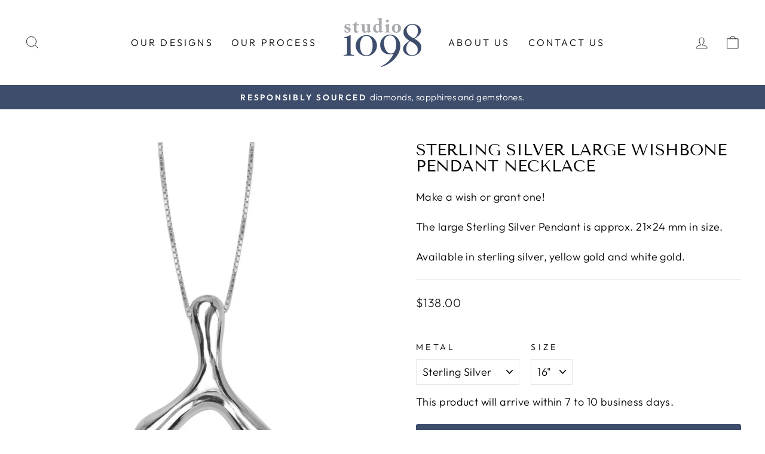

--- FILE ---
content_type: text/html; charset=utf-8
request_url: https://studio1098.com/products/large-wishbone-pendant
body_size: 23289
content:
<!doctype html>
<html class="no-js" lang="en" dir="ltr">
<head>
  <!-- Infinite Options Fast Loading Script By ShopPad -->
  <script src="//d1liekpayvooaz.cloudfront.net/apps/customizery/customizery.js?shop=studio1098.myshopify.com"></script>
  <meta charset="utf-8">
  <meta http-equiv="X-UA-Compatible" content="IE=edge,chrome=1">
  <meta name="viewport" content="width=device-width,initial-scale=1">
  <meta name="theme-color" content="#3d4d6b">
  <link rel="canonical" href="https://studio1098.com/products/large-wishbone-pendant">
  <link rel="preconnect" href="https://cdn.shopify.com">
  <link rel="preconnect" href="https://fonts.shopifycdn.com">
  <link rel="dns-prefetch" href="https://productreviews.shopifycdn.com">
  <link rel="dns-prefetch" href="https://ajax.googleapis.com">
  <link rel="dns-prefetch" href="https://maps.googleapis.com">
  <link rel="dns-prefetch" href="https://maps.gstatic.com"><link rel="shortcut icon" href="//studio1098.com/cdn/shop/files/studio1098_favicon_32x32.png?v=1648483349" type="image/png" /><title>Large Wishbone Pendant Necklace | Studio1098
</title>
<meta name="description" content="Make a wish or grant one! The large Sterling Silver Pendant is approx. 21×24 mm in size. Available in sterling silver, yellow gold and white gold."><meta property="og:site_name" content="Studio1098">
  <meta property="og:url" content="https://studio1098.com/products/large-wishbone-pendant">
  <meta property="og:title" content="Sterling Silver Large Wishbone Pendant Necklace">
  <meta property="og:type" content="product">
  <meta property="og:description" content="Make a wish or grant one! The large Sterling Silver Pendant is approx. 21×24 mm in size. Available in sterling silver, yellow gold and white gold."><meta property="og:image" content="http://studio1098.com/cdn/shop/files/wishbone.jpg?v=1683305620">
    <meta property="og:image:secure_url" content="https://studio1098.com/cdn/shop/files/wishbone.jpg?v=1683305620">
    <meta property="og:image:width" content="767">
    <meta property="og:image:height" content="1024"><meta name="twitter:site" content="@studio1098">
  <meta name="twitter:card" content="summary_large_image">
  <meta name="twitter:title" content="Sterling Silver Large Wishbone Pendant Necklace">
  <meta name="twitter:description" content="Make a wish or grant one! The large Sterling Silver Pendant is approx. 21×24 mm in size. Available in sterling silver, yellow gold and white gold.">
<style data-shopify>@font-face {
  font-family: "Tenor Sans";
  font-weight: 400;
  font-style: normal;
  font-display: swap;
  src: url("//studio1098.com/cdn/fonts/tenor_sans/tenorsans_n4.966071a72c28462a9256039d3e3dc5b0cf314f65.woff2") format("woff2"),
       url("//studio1098.com/cdn/fonts/tenor_sans/tenorsans_n4.2282841d948f9649ba5c3cad6ea46df268141820.woff") format("woff");
}

  @font-face {
  font-family: Outfit;
  font-weight: 300;
  font-style: normal;
  font-display: swap;
  src: url("//studio1098.com/cdn/fonts/outfit/outfit_n3.8c97ae4c4fac7c2ea467a6dc784857f4de7e0e37.woff2") format("woff2"),
       url("//studio1098.com/cdn/fonts/outfit/outfit_n3.b50a189ccde91f9bceee88f207c18c09f0b62a7b.woff") format("woff");
}


  @font-face {
  font-family: Outfit;
  font-weight: 600;
  font-style: normal;
  font-display: swap;
  src: url("//studio1098.com/cdn/fonts/outfit/outfit_n6.dfcbaa80187851df2e8384061616a8eaa1702fdc.woff2") format("woff2"),
       url("//studio1098.com/cdn/fonts/outfit/outfit_n6.88384e9fc3e36038624caccb938f24ea8008a91d.woff") format("woff");
}

  
  
</style><link href="//studio1098.com/cdn/shop/t/3/assets/theme.css?v=31432630044321347911714678362" rel="stylesheet" type="text/css" media="all" />
<style data-shopify>:root {
    --typeHeaderPrimary: "Tenor Sans";
    --typeHeaderFallback: sans-serif;
    --typeHeaderSize: 32px;
    --typeHeaderWeight: 400;
    --typeHeaderLineHeight: 1;
    --typeHeaderSpacing: 0.0em;

    --typeBasePrimary:Outfit;
    --typeBaseFallback:sans-serif;
    --typeBaseSize: 18px;
    --typeBaseWeight: 300;
    --typeBaseSpacing: 0.025em;
    --typeBaseLineHeight: 1.4;

    --typeCollectionTitle: 20px;

    --iconWeight: 2px;
    --iconLinecaps: round;

    
      --buttonRadius: 3px;
    

    --colorGridOverlayOpacity: 0.1;
  }

  .placeholder-content {
    background-image: linear-gradient(100deg, #ffffff 40%, #f7f7f7 63%, #ffffff 79%);
  }</style><link href="//studio1098.com/cdn/shop/t/3/assets/custom-styles.css?v=119904786814065614671710879927" rel="stylesheet" type="text/css" media="all" />

  <script>
    document.documentElement.className = document.documentElement.className.replace('no-js', 'js');

    window.theme = window.theme || {};
    theme.routes = {
      home: "/",
      cart: "/cart.js",
      cartPage: "/cart",
      cartAdd: "/cart/add.js",
      cartChange: "/cart/change.js",
      search: "/search"
    };
    theme.strings = {
      soldOut: "Sold Out",
      unavailable: "Unavailable",
      inStockLabel: "In stock, ready to ship",
      stockLabel: "Low stock - [count] items left",
      willNotShipUntil: "Ready to ship [date]",
      willBeInStockAfter: "Back in stock [date]",
      waitingForStock: "Inventory on the way",
      savePrice: "Save [saved_amount]",
      cartEmpty: "Your cart is currently empty.",
      cartTermsConfirmation: "You must agree with the terms of service of sales to check out",
      searchCollections: "Collections:",
      searchPages: "Pages:",
      searchArticles: "Articles:"
    };
    theme.settings = {
      dynamicVariantsEnable: true,
      cartType: "drawer",
      isCustomerTemplate: false,
      moneyFormat: "${{amount}}",
      saveType: "dollar",
      productImageSize: "square",
      productImageCover: false,
      predictiveSearch: true,
      predictiveSearchType: "product,article,page,collection",
      quickView: false,
      themeName: 'Impulse',
      themeVersion: "5.5.1"
    };
  </script>

  <script>window.performance && window.performance.mark && window.performance.mark('shopify.content_for_header.start');</script><meta id="shopify-digital-wallet" name="shopify-digital-wallet" content="/55789355091/digital_wallets/dialog">
<meta name="shopify-checkout-api-token" content="857d293a5db51fd255e09984469711a9">
<link rel="alternate" type="application/json+oembed" href="https://studio1098.com/products/large-wishbone-pendant.oembed">
<script async="async" src="/checkouts/internal/preloads.js?locale=en-CA"></script>
<link rel="preconnect" href="https://shop.app" crossorigin="anonymous">
<script async="async" src="https://shop.app/checkouts/internal/preloads.js?locale=en-CA&shop_id=55789355091" crossorigin="anonymous"></script>
<script id="apple-pay-shop-capabilities" type="application/json">{"shopId":55789355091,"countryCode":"CA","currencyCode":"CAD","merchantCapabilities":["supports3DS"],"merchantId":"gid:\/\/shopify\/Shop\/55789355091","merchantName":"Studio1098","requiredBillingContactFields":["postalAddress","email","phone"],"requiredShippingContactFields":["postalAddress","email","phone"],"shippingType":"shipping","supportedNetworks":["visa","masterCard","amex","discover","interac","jcb"],"total":{"type":"pending","label":"Studio1098","amount":"1.00"},"shopifyPaymentsEnabled":true,"supportsSubscriptions":true}</script>
<script id="shopify-features" type="application/json">{"accessToken":"857d293a5db51fd255e09984469711a9","betas":["rich-media-storefront-analytics"],"domain":"studio1098.com","predictiveSearch":true,"shopId":55789355091,"locale":"en"}</script>
<script>var Shopify = Shopify || {};
Shopify.shop = "studio1098.myshopify.com";
Shopify.locale = "en";
Shopify.currency = {"active":"CAD","rate":"1.0"};
Shopify.country = "CA";
Shopify.theme = {"name":"Production v1.1 (Main Menu Edit)","id":127935348819,"schema_name":"Impulse","schema_version":"5.5.1","theme_store_id":857,"role":"main"};
Shopify.theme.handle = "null";
Shopify.theme.style = {"id":null,"handle":null};
Shopify.cdnHost = "studio1098.com/cdn";
Shopify.routes = Shopify.routes || {};
Shopify.routes.root = "/";</script>
<script type="module">!function(o){(o.Shopify=o.Shopify||{}).modules=!0}(window);</script>
<script>!function(o){function n(){var o=[];function n(){o.push(Array.prototype.slice.apply(arguments))}return n.q=o,n}var t=o.Shopify=o.Shopify||{};t.loadFeatures=n(),t.autoloadFeatures=n()}(window);</script>
<script>
  window.ShopifyPay = window.ShopifyPay || {};
  window.ShopifyPay.apiHost = "shop.app\/pay";
  window.ShopifyPay.redirectState = null;
</script>
<script id="shop-js-analytics" type="application/json">{"pageType":"product"}</script>
<script defer="defer" async type="module" src="//studio1098.com/cdn/shopifycloud/shop-js/modules/v2/client.init-shop-cart-sync_BT-GjEfc.en.esm.js"></script>
<script defer="defer" async type="module" src="//studio1098.com/cdn/shopifycloud/shop-js/modules/v2/chunk.common_D58fp_Oc.esm.js"></script>
<script defer="defer" async type="module" src="//studio1098.com/cdn/shopifycloud/shop-js/modules/v2/chunk.modal_xMitdFEc.esm.js"></script>
<script type="module">
  await import("//studio1098.com/cdn/shopifycloud/shop-js/modules/v2/client.init-shop-cart-sync_BT-GjEfc.en.esm.js");
await import("//studio1098.com/cdn/shopifycloud/shop-js/modules/v2/chunk.common_D58fp_Oc.esm.js");
await import("//studio1098.com/cdn/shopifycloud/shop-js/modules/v2/chunk.modal_xMitdFEc.esm.js");

  window.Shopify.SignInWithShop?.initShopCartSync?.({"fedCMEnabled":true,"windoidEnabled":true});

</script>
<script defer="defer" async type="module" src="//studio1098.com/cdn/shopifycloud/shop-js/modules/v2/client.payment-terms_Ci9AEqFq.en.esm.js"></script>
<script defer="defer" async type="module" src="//studio1098.com/cdn/shopifycloud/shop-js/modules/v2/chunk.common_D58fp_Oc.esm.js"></script>
<script defer="defer" async type="module" src="//studio1098.com/cdn/shopifycloud/shop-js/modules/v2/chunk.modal_xMitdFEc.esm.js"></script>
<script type="module">
  await import("//studio1098.com/cdn/shopifycloud/shop-js/modules/v2/client.payment-terms_Ci9AEqFq.en.esm.js");
await import("//studio1098.com/cdn/shopifycloud/shop-js/modules/v2/chunk.common_D58fp_Oc.esm.js");
await import("//studio1098.com/cdn/shopifycloud/shop-js/modules/v2/chunk.modal_xMitdFEc.esm.js");

  
</script>
<script>
  window.Shopify = window.Shopify || {};
  if (!window.Shopify.featureAssets) window.Shopify.featureAssets = {};
  window.Shopify.featureAssets['shop-js'] = {"shop-cart-sync":["modules/v2/client.shop-cart-sync_DZOKe7Ll.en.esm.js","modules/v2/chunk.common_D58fp_Oc.esm.js","modules/v2/chunk.modal_xMitdFEc.esm.js"],"init-fed-cm":["modules/v2/client.init-fed-cm_B6oLuCjv.en.esm.js","modules/v2/chunk.common_D58fp_Oc.esm.js","modules/v2/chunk.modal_xMitdFEc.esm.js"],"shop-cash-offers":["modules/v2/client.shop-cash-offers_D2sdYoxE.en.esm.js","modules/v2/chunk.common_D58fp_Oc.esm.js","modules/v2/chunk.modal_xMitdFEc.esm.js"],"shop-login-button":["modules/v2/client.shop-login-button_QeVjl5Y3.en.esm.js","modules/v2/chunk.common_D58fp_Oc.esm.js","modules/v2/chunk.modal_xMitdFEc.esm.js"],"pay-button":["modules/v2/client.pay-button_DXTOsIq6.en.esm.js","modules/v2/chunk.common_D58fp_Oc.esm.js","modules/v2/chunk.modal_xMitdFEc.esm.js"],"shop-button":["modules/v2/client.shop-button_DQZHx9pm.en.esm.js","modules/v2/chunk.common_D58fp_Oc.esm.js","modules/v2/chunk.modal_xMitdFEc.esm.js"],"avatar":["modules/v2/client.avatar_BTnouDA3.en.esm.js"],"init-windoid":["modules/v2/client.init-windoid_CR1B-cfM.en.esm.js","modules/v2/chunk.common_D58fp_Oc.esm.js","modules/v2/chunk.modal_xMitdFEc.esm.js"],"init-shop-for-new-customer-accounts":["modules/v2/client.init-shop-for-new-customer-accounts_C_vY_xzh.en.esm.js","modules/v2/client.shop-login-button_QeVjl5Y3.en.esm.js","modules/v2/chunk.common_D58fp_Oc.esm.js","modules/v2/chunk.modal_xMitdFEc.esm.js"],"init-shop-email-lookup-coordinator":["modules/v2/client.init-shop-email-lookup-coordinator_BI7n9ZSv.en.esm.js","modules/v2/chunk.common_D58fp_Oc.esm.js","modules/v2/chunk.modal_xMitdFEc.esm.js"],"init-shop-cart-sync":["modules/v2/client.init-shop-cart-sync_BT-GjEfc.en.esm.js","modules/v2/chunk.common_D58fp_Oc.esm.js","modules/v2/chunk.modal_xMitdFEc.esm.js"],"shop-toast-manager":["modules/v2/client.shop-toast-manager_DiYdP3xc.en.esm.js","modules/v2/chunk.common_D58fp_Oc.esm.js","modules/v2/chunk.modal_xMitdFEc.esm.js"],"init-customer-accounts":["modules/v2/client.init-customer-accounts_D9ZNqS-Q.en.esm.js","modules/v2/client.shop-login-button_QeVjl5Y3.en.esm.js","modules/v2/chunk.common_D58fp_Oc.esm.js","modules/v2/chunk.modal_xMitdFEc.esm.js"],"init-customer-accounts-sign-up":["modules/v2/client.init-customer-accounts-sign-up_iGw4briv.en.esm.js","modules/v2/client.shop-login-button_QeVjl5Y3.en.esm.js","modules/v2/chunk.common_D58fp_Oc.esm.js","modules/v2/chunk.modal_xMitdFEc.esm.js"],"shop-follow-button":["modules/v2/client.shop-follow-button_CqMgW2wH.en.esm.js","modules/v2/chunk.common_D58fp_Oc.esm.js","modules/v2/chunk.modal_xMitdFEc.esm.js"],"checkout-modal":["modules/v2/client.checkout-modal_xHeaAweL.en.esm.js","modules/v2/chunk.common_D58fp_Oc.esm.js","modules/v2/chunk.modal_xMitdFEc.esm.js"],"shop-login":["modules/v2/client.shop-login_D91U-Q7h.en.esm.js","modules/v2/chunk.common_D58fp_Oc.esm.js","modules/v2/chunk.modal_xMitdFEc.esm.js"],"lead-capture":["modules/v2/client.lead-capture_BJmE1dJe.en.esm.js","modules/v2/chunk.common_D58fp_Oc.esm.js","modules/v2/chunk.modal_xMitdFEc.esm.js"],"payment-terms":["modules/v2/client.payment-terms_Ci9AEqFq.en.esm.js","modules/v2/chunk.common_D58fp_Oc.esm.js","modules/v2/chunk.modal_xMitdFEc.esm.js"]};
</script>
<script>(function() {
  var isLoaded = false;
  function asyncLoad() {
    if (isLoaded) return;
    isLoaded = true;
    var urls = ["\/\/d1liekpayvooaz.cloudfront.net\/apps\/customizery\/customizery.js?shop=studio1098.myshopify.com","https:\/\/cdn.shopify.com\/s\/files\/1\/0557\/8935\/5091\/t\/2\/assets\/globo.formbuilder.init.js?v=1651073671\u0026shop=studio1098.myshopify.com"];
    for (var i = 0; i < urls.length; i++) {
      var s = document.createElement('script');
      s.type = 'text/javascript';
      s.async = true;
      s.src = urls[i];
      var x = document.getElementsByTagName('script')[0];
      x.parentNode.insertBefore(s, x);
    }
  };
  if(window.attachEvent) {
    window.attachEvent('onload', asyncLoad);
  } else {
    window.addEventListener('load', asyncLoad, false);
  }
})();</script>
<script id="__st">var __st={"a":55789355091,"offset":-18000,"reqid":"2b6b689c-bcc4-4d23-8aee-67b3538fcfd3-1769113079","pageurl":"studio1098.com\/products\/large-wishbone-pendant","u":"5ccb6a53d34a","p":"product","rtyp":"product","rid":6740673298515};</script>
<script>window.ShopifyPaypalV4VisibilityTracking = true;</script>
<script id="captcha-bootstrap">!function(){'use strict';const t='contact',e='account',n='new_comment',o=[[t,t],['blogs',n],['comments',n],[t,'customer']],c=[[e,'customer_login'],[e,'guest_login'],[e,'recover_customer_password'],[e,'create_customer']],r=t=>t.map((([t,e])=>`form[action*='/${t}']:not([data-nocaptcha='true']) input[name='form_type'][value='${e}']`)).join(','),a=t=>()=>t?[...document.querySelectorAll(t)].map((t=>t.form)):[];function s(){const t=[...o],e=r(t);return a(e)}const i='password',u='form_key',d=['recaptcha-v3-token','g-recaptcha-response','h-captcha-response',i],f=()=>{try{return window.sessionStorage}catch{return}},m='__shopify_v',_=t=>t.elements[u];function p(t,e,n=!1){try{const o=window.sessionStorage,c=JSON.parse(o.getItem(e)),{data:r}=function(t){const{data:e,action:n}=t;return t[m]||n?{data:e,action:n}:{data:t,action:n}}(c);for(const[e,n]of Object.entries(r))t.elements[e]&&(t.elements[e].value=n);n&&o.removeItem(e)}catch(o){console.error('form repopulation failed',{error:o})}}const l='form_type',E='cptcha';function T(t){t.dataset[E]=!0}const w=window,h=w.document,L='Shopify',v='ce_forms',y='captcha';let A=!1;((t,e)=>{const n=(g='f06e6c50-85a8-45c8-87d0-21a2b65856fe',I='https://cdn.shopify.com/shopifycloud/storefront-forms-hcaptcha/ce_storefront_forms_captcha_hcaptcha.v1.5.2.iife.js',D={infoText:'Protected by hCaptcha',privacyText:'Privacy',termsText:'Terms'},(t,e,n)=>{const o=w[L][v],c=o.bindForm;if(c)return c(t,g,e,D).then(n);var r;o.q.push([[t,g,e,D],n]),r=I,A||(h.body.append(Object.assign(h.createElement('script'),{id:'captcha-provider',async:!0,src:r})),A=!0)});var g,I,D;w[L]=w[L]||{},w[L][v]=w[L][v]||{},w[L][v].q=[],w[L][y]=w[L][y]||{},w[L][y].protect=function(t,e){n(t,void 0,e),T(t)},Object.freeze(w[L][y]),function(t,e,n,w,h,L){const[v,y,A,g]=function(t,e,n){const i=e?o:[],u=t?c:[],d=[...i,...u],f=r(d),m=r(i),_=r(d.filter((([t,e])=>n.includes(e))));return[a(f),a(m),a(_),s()]}(w,h,L),I=t=>{const e=t.target;return e instanceof HTMLFormElement?e:e&&e.form},D=t=>v().includes(t);t.addEventListener('submit',(t=>{const e=I(t);if(!e)return;const n=D(e)&&!e.dataset.hcaptchaBound&&!e.dataset.recaptchaBound,o=_(e),c=g().includes(e)&&(!o||!o.value);(n||c)&&t.preventDefault(),c&&!n&&(function(t){try{if(!f())return;!function(t){const e=f();if(!e)return;const n=_(t);if(!n)return;const o=n.value;o&&e.removeItem(o)}(t);const e=Array.from(Array(32),(()=>Math.random().toString(36)[2])).join('');!function(t,e){_(t)||t.append(Object.assign(document.createElement('input'),{type:'hidden',name:u})),t.elements[u].value=e}(t,e),function(t,e){const n=f();if(!n)return;const o=[...t.querySelectorAll(`input[type='${i}']`)].map((({name:t})=>t)),c=[...d,...o],r={};for(const[a,s]of new FormData(t).entries())c.includes(a)||(r[a]=s);n.setItem(e,JSON.stringify({[m]:1,action:t.action,data:r}))}(t,e)}catch(e){console.error('failed to persist form',e)}}(e),e.submit())}));const S=(t,e)=>{t&&!t.dataset[E]&&(n(t,e.some((e=>e===t))),T(t))};for(const o of['focusin','change'])t.addEventListener(o,(t=>{const e=I(t);D(e)&&S(e,y())}));const B=e.get('form_key'),M=e.get(l),P=B&&M;t.addEventListener('DOMContentLoaded',(()=>{const t=y();if(P)for(const e of t)e.elements[l].value===M&&p(e,B);[...new Set([...A(),...v().filter((t=>'true'===t.dataset.shopifyCaptcha))])].forEach((e=>S(e,t)))}))}(h,new URLSearchParams(w.location.search),n,t,e,['guest_login'])})(!0,!0)}();</script>
<script integrity="sha256-4kQ18oKyAcykRKYeNunJcIwy7WH5gtpwJnB7kiuLZ1E=" data-source-attribution="shopify.loadfeatures" defer="defer" src="//studio1098.com/cdn/shopifycloud/storefront/assets/storefront/load_feature-a0a9edcb.js" crossorigin="anonymous"></script>
<script crossorigin="anonymous" defer="defer" src="//studio1098.com/cdn/shopifycloud/storefront/assets/shopify_pay/storefront-65b4c6d7.js?v=20250812"></script>
<script data-source-attribution="shopify.dynamic_checkout.dynamic.init">var Shopify=Shopify||{};Shopify.PaymentButton=Shopify.PaymentButton||{isStorefrontPortableWallets:!0,init:function(){window.Shopify.PaymentButton.init=function(){};var t=document.createElement("script");t.src="https://studio1098.com/cdn/shopifycloud/portable-wallets/latest/portable-wallets.en.js",t.type="module",document.head.appendChild(t)}};
</script>
<script data-source-attribution="shopify.dynamic_checkout.buyer_consent">
  function portableWalletsHideBuyerConsent(e){var t=document.getElementById("shopify-buyer-consent"),n=document.getElementById("shopify-subscription-policy-button");t&&n&&(t.classList.add("hidden"),t.setAttribute("aria-hidden","true"),n.removeEventListener("click",e))}function portableWalletsShowBuyerConsent(e){var t=document.getElementById("shopify-buyer-consent"),n=document.getElementById("shopify-subscription-policy-button");t&&n&&(t.classList.remove("hidden"),t.removeAttribute("aria-hidden"),n.addEventListener("click",e))}window.Shopify?.PaymentButton&&(window.Shopify.PaymentButton.hideBuyerConsent=portableWalletsHideBuyerConsent,window.Shopify.PaymentButton.showBuyerConsent=portableWalletsShowBuyerConsent);
</script>
<script data-source-attribution="shopify.dynamic_checkout.cart.bootstrap">document.addEventListener("DOMContentLoaded",(function(){function t(){return document.querySelector("shopify-accelerated-checkout-cart, shopify-accelerated-checkout")}if(t())Shopify.PaymentButton.init();else{new MutationObserver((function(e,n){t()&&(Shopify.PaymentButton.init(),n.disconnect())})).observe(document.body,{childList:!0,subtree:!0})}}));
</script>
<link id="shopify-accelerated-checkout-styles" rel="stylesheet" media="screen" href="https://studio1098.com/cdn/shopifycloud/portable-wallets/latest/accelerated-checkout-backwards-compat.css" crossorigin="anonymous">
<style id="shopify-accelerated-checkout-cart">
        #shopify-buyer-consent {
  margin-top: 1em;
  display: inline-block;
  width: 100%;
}

#shopify-buyer-consent.hidden {
  display: none;
}

#shopify-subscription-policy-button {
  background: none;
  border: none;
  padding: 0;
  text-decoration: underline;
  font-size: inherit;
  cursor: pointer;
}

#shopify-subscription-policy-button::before {
  box-shadow: none;
}

      </style>

<script>window.performance && window.performance.mark && window.performance.mark('shopify.content_for_header.end');</script>

  <script src="//studio1098.com/cdn/shop/t/3/assets/vendor-scripts-v11.js" defer="defer"></script><script src="//studio1098.com/cdn/shop/t/3/assets/theme.js?v=73919090392639134601710877779" defer="defer"></script><script>
	var Globo = Globo || {};
    var globoFormbuilderRecaptchaInit = function(){};
    Globo.FormBuilder = Globo.FormBuilder || {};
    Globo.FormBuilder.url = "https://form.globosoftware.net";
    Globo.FormBuilder.shop = {
        settings : {
            reCaptcha : {
                siteKey : ''
            },
            hideWaterMark : false,
            encryptionFormId : true,
            copyright: `Powered by <a href="https://globosoftware.net" target="_blank">G:</a> <a href="https://apps.shopify.com/form-builder-contact-form" target="_blank">Form Builder</a>`,
            scrollTop: true
        },
        pricing:{
            features:{
                fileUpload : 2,
                removeCopyright : false,
                bulkOrderForm: false,
                cartForm: false,
            }
        },
        configuration: {
            money_format:  "${{amount}}"
        },
        encryption_form_id : true
    };
    Globo.FormBuilder.forms = [];

    
    Globo.FormBuilder.page = {
        title : document.title,
        href : window.location.href,
        type: "product"
    };
    Globo.FormBuilder.assetFormUrls = [];
            Globo.FormBuilder.assetFormUrls[78849] = "//studio1098.com/cdn/shop/t/3/assets/globo.formbuilder.data.78849.js?v=20946387188730885631710877779";
            
</script>

<link rel="preload" href="//studio1098.com/cdn/shop/t/3/assets/globo.formbuilder.css?v=120707137603890171131710877779" as="style" onload="this.onload=null;this.rel='stylesheet'">
<noscript><link rel="stylesheet" href="//studio1098.com/cdn/shop/t/3/assets/globo.formbuilder.css?v=120707137603890171131710877779"></noscript>
<link rel="stylesheet" href="//studio1098.com/cdn/shop/t/3/assets/globo.formbuilder.css?v=120707137603890171131710877779">


<script>
    Globo.FormBuilder.__webpack_public_path__ = "//studio1098.com/cdn/shop/t/3/assets/"
</script>
<script src="//studio1098.com/cdn/shop/t/3/assets/globo.formbuilder.index.js?v=86393662747101880161710877779" defer></script>

<link href="https://monorail-edge.shopifysvc.com" rel="dns-prefetch">
<script>(function(){if ("sendBeacon" in navigator && "performance" in window) {try {var session_token_from_headers = performance.getEntriesByType('navigation')[0].serverTiming.find(x => x.name == '_s').description;} catch {var session_token_from_headers = undefined;}var session_cookie_matches = document.cookie.match(/_shopify_s=([^;]*)/);var session_token_from_cookie = session_cookie_matches && session_cookie_matches.length === 2 ? session_cookie_matches[1] : "";var session_token = session_token_from_headers || session_token_from_cookie || "";function handle_abandonment_event(e) {var entries = performance.getEntries().filter(function(entry) {return /monorail-edge.shopifysvc.com/.test(entry.name);});if (!window.abandonment_tracked && entries.length === 0) {window.abandonment_tracked = true;var currentMs = Date.now();var navigation_start = performance.timing.navigationStart;var payload = {shop_id: 55789355091,url: window.location.href,navigation_start,duration: currentMs - navigation_start,session_token,page_type: "product"};window.navigator.sendBeacon("https://monorail-edge.shopifysvc.com/v1/produce", JSON.stringify({schema_id: "online_store_buyer_site_abandonment/1.1",payload: payload,metadata: {event_created_at_ms: currentMs,event_sent_at_ms: currentMs}}));}}window.addEventListener('pagehide', handle_abandonment_event);}}());</script>
<script id="web-pixels-manager-setup">(function e(e,d,r,n,o){if(void 0===o&&(o={}),!Boolean(null===(a=null===(i=window.Shopify)||void 0===i?void 0:i.analytics)||void 0===a?void 0:a.replayQueue)){var i,a;window.Shopify=window.Shopify||{};var t=window.Shopify;t.analytics=t.analytics||{};var s=t.analytics;s.replayQueue=[],s.publish=function(e,d,r){return s.replayQueue.push([e,d,r]),!0};try{self.performance.mark("wpm:start")}catch(e){}var l=function(){var e={modern:/Edge?\/(1{2}[4-9]|1[2-9]\d|[2-9]\d{2}|\d{4,})\.\d+(\.\d+|)|Firefox\/(1{2}[4-9]|1[2-9]\d|[2-9]\d{2}|\d{4,})\.\d+(\.\d+|)|Chrom(ium|e)\/(9{2}|\d{3,})\.\d+(\.\d+|)|(Maci|X1{2}).+ Version\/(15\.\d+|(1[6-9]|[2-9]\d|\d{3,})\.\d+)([,.]\d+|)( \(\w+\)|)( Mobile\/\w+|) Safari\/|Chrome.+OPR\/(9{2}|\d{3,})\.\d+\.\d+|(CPU[ +]OS|iPhone[ +]OS|CPU[ +]iPhone|CPU IPhone OS|CPU iPad OS)[ +]+(15[._]\d+|(1[6-9]|[2-9]\d|\d{3,})[._]\d+)([._]\d+|)|Android:?[ /-](13[3-9]|1[4-9]\d|[2-9]\d{2}|\d{4,})(\.\d+|)(\.\d+|)|Android.+Firefox\/(13[5-9]|1[4-9]\d|[2-9]\d{2}|\d{4,})\.\d+(\.\d+|)|Android.+Chrom(ium|e)\/(13[3-9]|1[4-9]\d|[2-9]\d{2}|\d{4,})\.\d+(\.\d+|)|SamsungBrowser\/([2-9]\d|\d{3,})\.\d+/,legacy:/Edge?\/(1[6-9]|[2-9]\d|\d{3,})\.\d+(\.\d+|)|Firefox\/(5[4-9]|[6-9]\d|\d{3,})\.\d+(\.\d+|)|Chrom(ium|e)\/(5[1-9]|[6-9]\d|\d{3,})\.\d+(\.\d+|)([\d.]+$|.*Safari\/(?![\d.]+ Edge\/[\d.]+$))|(Maci|X1{2}).+ Version\/(10\.\d+|(1[1-9]|[2-9]\d|\d{3,})\.\d+)([,.]\d+|)( \(\w+\)|)( Mobile\/\w+|) Safari\/|Chrome.+OPR\/(3[89]|[4-9]\d|\d{3,})\.\d+\.\d+|(CPU[ +]OS|iPhone[ +]OS|CPU[ +]iPhone|CPU IPhone OS|CPU iPad OS)[ +]+(10[._]\d+|(1[1-9]|[2-9]\d|\d{3,})[._]\d+)([._]\d+|)|Android:?[ /-](13[3-9]|1[4-9]\d|[2-9]\d{2}|\d{4,})(\.\d+|)(\.\d+|)|Mobile Safari.+OPR\/([89]\d|\d{3,})\.\d+\.\d+|Android.+Firefox\/(13[5-9]|1[4-9]\d|[2-9]\d{2}|\d{4,})\.\d+(\.\d+|)|Android.+Chrom(ium|e)\/(13[3-9]|1[4-9]\d|[2-9]\d{2}|\d{4,})\.\d+(\.\d+|)|Android.+(UC? ?Browser|UCWEB|U3)[ /]?(15\.([5-9]|\d{2,})|(1[6-9]|[2-9]\d|\d{3,})\.\d+)\.\d+|SamsungBrowser\/(5\.\d+|([6-9]|\d{2,})\.\d+)|Android.+MQ{2}Browser\/(14(\.(9|\d{2,})|)|(1[5-9]|[2-9]\d|\d{3,})(\.\d+|))(\.\d+|)|K[Aa][Ii]OS\/(3\.\d+|([4-9]|\d{2,})\.\d+)(\.\d+|)/},d=e.modern,r=e.legacy,n=navigator.userAgent;return n.match(d)?"modern":n.match(r)?"legacy":"unknown"}(),u="modern"===l?"modern":"legacy",c=(null!=n?n:{modern:"",legacy:""})[u],f=function(e){return[e.baseUrl,"/wpm","/b",e.hashVersion,"modern"===e.buildTarget?"m":"l",".js"].join("")}({baseUrl:d,hashVersion:r,buildTarget:u}),m=function(e){var d=e.version,r=e.bundleTarget,n=e.surface,o=e.pageUrl,i=e.monorailEndpoint;return{emit:function(e){var a=e.status,t=e.errorMsg,s=(new Date).getTime(),l=JSON.stringify({metadata:{event_sent_at_ms:s},events:[{schema_id:"web_pixels_manager_load/3.1",payload:{version:d,bundle_target:r,page_url:o,status:a,surface:n,error_msg:t},metadata:{event_created_at_ms:s}}]});if(!i)return console&&console.warn&&console.warn("[Web Pixels Manager] No Monorail endpoint provided, skipping logging."),!1;try{return self.navigator.sendBeacon.bind(self.navigator)(i,l)}catch(e){}var u=new XMLHttpRequest;try{return u.open("POST",i,!0),u.setRequestHeader("Content-Type","text/plain"),u.send(l),!0}catch(e){return console&&console.warn&&console.warn("[Web Pixels Manager] Got an unhandled error while logging to Monorail."),!1}}}}({version:r,bundleTarget:l,surface:e.surface,pageUrl:self.location.href,monorailEndpoint:e.monorailEndpoint});try{o.browserTarget=l,function(e){var d=e.src,r=e.async,n=void 0===r||r,o=e.onload,i=e.onerror,a=e.sri,t=e.scriptDataAttributes,s=void 0===t?{}:t,l=document.createElement("script"),u=document.querySelector("head"),c=document.querySelector("body");if(l.async=n,l.src=d,a&&(l.integrity=a,l.crossOrigin="anonymous"),s)for(var f in s)if(Object.prototype.hasOwnProperty.call(s,f))try{l.dataset[f]=s[f]}catch(e){}if(o&&l.addEventListener("load",o),i&&l.addEventListener("error",i),u)u.appendChild(l);else{if(!c)throw new Error("Did not find a head or body element to append the script");c.appendChild(l)}}({src:f,async:!0,onload:function(){if(!function(){var e,d;return Boolean(null===(d=null===(e=window.Shopify)||void 0===e?void 0:e.analytics)||void 0===d?void 0:d.initialized)}()){var d=window.webPixelsManager.init(e)||void 0;if(d){var r=window.Shopify.analytics;r.replayQueue.forEach((function(e){var r=e[0],n=e[1],o=e[2];d.publishCustomEvent(r,n,o)})),r.replayQueue=[],r.publish=d.publishCustomEvent,r.visitor=d.visitor,r.initialized=!0}}},onerror:function(){return m.emit({status:"failed",errorMsg:"".concat(f," has failed to load")})},sri:function(e){var d=/^sha384-[A-Za-z0-9+/=]+$/;return"string"==typeof e&&d.test(e)}(c)?c:"",scriptDataAttributes:o}),m.emit({status:"loading"})}catch(e){m.emit({status:"failed",errorMsg:(null==e?void 0:e.message)||"Unknown error"})}}})({shopId: 55789355091,storefrontBaseUrl: "https://studio1098.com",extensionsBaseUrl: "https://extensions.shopifycdn.com/cdn/shopifycloud/web-pixels-manager",monorailEndpoint: "https://monorail-edge.shopifysvc.com/unstable/produce_batch",surface: "storefront-renderer",enabledBetaFlags: ["2dca8a86"],webPixelsConfigList: [{"id":"shopify-app-pixel","configuration":"{}","eventPayloadVersion":"v1","runtimeContext":"STRICT","scriptVersion":"0450","apiClientId":"shopify-pixel","type":"APP","privacyPurposes":["ANALYTICS","MARKETING"]},{"id":"shopify-custom-pixel","eventPayloadVersion":"v1","runtimeContext":"LAX","scriptVersion":"0450","apiClientId":"shopify-pixel","type":"CUSTOM","privacyPurposes":["ANALYTICS","MARKETING"]}],isMerchantRequest: false,initData: {"shop":{"name":"Studio1098","paymentSettings":{"currencyCode":"CAD"},"myshopifyDomain":"studio1098.myshopify.com","countryCode":"CA","storefrontUrl":"https:\/\/studio1098.com"},"customer":null,"cart":null,"checkout":null,"productVariants":[{"price":{"amount":138.0,"currencyCode":"CAD"},"product":{"title":"Sterling Silver Large Wishbone Pendant Necklace","vendor":"Studio1098","id":"6740673298515","untranslatedTitle":"Sterling Silver Large Wishbone Pendant Necklace","url":"\/products\/large-wishbone-pendant","type":"Necklaces"},"id":"39826028855379","image":{"src":"\/\/studio1098.com\/cdn\/shop\/files\/wishbone.jpg?v=1683305620"},"sku":"WB-0006SS","title":"Sterling Silver \/ 16\"","untranslatedTitle":"Sterling Silver \/ 16\""},{"price":{"amount":138.0,"currencyCode":"CAD"},"product":{"title":"Sterling Silver Large Wishbone Pendant Necklace","vendor":"Studio1098","id":"6740673298515","untranslatedTitle":"Sterling Silver Large Wishbone Pendant Necklace","url":"\/products\/large-wishbone-pendant","type":"Necklaces"},"id":"40805955010643","image":{"src":"\/\/studio1098.com\/cdn\/shop\/files\/wishbone.jpg?v=1683305620"},"sku":"WB-0006SS","title":"Sterling Silver \/ 18\"","untranslatedTitle":"Sterling Silver \/ 18\""},{"price":{"amount":138.0,"currencyCode":"CAD"},"product":{"title":"Sterling Silver Large Wishbone Pendant Necklace","vendor":"Studio1098","id":"6740673298515","untranslatedTitle":"Sterling Silver Large Wishbone Pendant Necklace","url":"\/products\/large-wishbone-pendant","type":"Necklaces"},"id":"40805955043411","image":{"src":"\/\/studio1098.com\/cdn\/shop\/files\/wishbone.jpg?v=1683305620"},"sku":"WB-0006SS","title":"Sterling Silver \/ 20\"","untranslatedTitle":"Sterling Silver \/ 20\""},{"price":{"amount":880.0,"currencyCode":"CAD"},"product":{"title":"Sterling Silver Large Wishbone Pendant Necklace","vendor":"Studio1098","id":"6740673298515","untranslatedTitle":"Sterling Silver Large Wishbone Pendant Necklace","url":"\/products\/large-wishbone-pendant","type":"Necklaces"},"id":"39826028888147","image":{"src":"\/\/studio1098.com\/cdn\/shop\/files\/wishbone.jpg?v=1683305620"},"sku":"WB-0006YG","title":"14K Yellow Gold \/ 16\"","untranslatedTitle":"14K Yellow Gold \/ 16\""},{"price":{"amount":880.0,"currencyCode":"CAD"},"product":{"title":"Sterling Silver Large Wishbone Pendant Necklace","vendor":"Studio1098","id":"6740673298515","untranslatedTitle":"Sterling Silver Large Wishbone Pendant Necklace","url":"\/products\/large-wishbone-pendant","type":"Necklaces"},"id":"40805955076179","image":{"src":"\/\/studio1098.com\/cdn\/shop\/files\/wishbone.jpg?v=1683305620"},"sku":"WB-0006YG","title":"14K Yellow Gold \/ 18\"","untranslatedTitle":"14K Yellow Gold \/ 18\""},{"price":{"amount":880.0,"currencyCode":"CAD"},"product":{"title":"Sterling Silver Large Wishbone Pendant Necklace","vendor":"Studio1098","id":"6740673298515","untranslatedTitle":"Sterling Silver Large Wishbone Pendant Necklace","url":"\/products\/large-wishbone-pendant","type":"Necklaces"},"id":"40805955108947","image":{"src":"\/\/studio1098.com\/cdn\/shop\/files\/wishbone.jpg?v=1683305620"},"sku":"WB-0006YG","title":"14K Yellow Gold \/ 20\"","untranslatedTitle":"14K Yellow Gold \/ 20\""},{"price":{"amount":930.0,"currencyCode":"CAD"},"product":{"title":"Sterling Silver Large Wishbone Pendant Necklace","vendor":"Studio1098","id":"6740673298515","untranslatedTitle":"Sterling Silver Large Wishbone Pendant Necklace","url":"\/products\/large-wishbone-pendant","type":"Necklaces"},"id":"39826028953683","image":{"src":"\/\/studio1098.com\/cdn\/shop\/files\/wishbone.jpg?v=1683305620"},"sku":"WB-0006WG","title":"14K White Gold \/ 16\"","untranslatedTitle":"14K White Gold \/ 16\""},{"price":{"amount":930.0,"currencyCode":"CAD"},"product":{"title":"Sterling Silver Large Wishbone Pendant Necklace","vendor":"Studio1098","id":"6740673298515","untranslatedTitle":"Sterling Silver Large Wishbone Pendant Necklace","url":"\/products\/large-wishbone-pendant","type":"Necklaces"},"id":"40805955141715","image":{"src":"\/\/studio1098.com\/cdn\/shop\/files\/wishbone.jpg?v=1683305620"},"sku":"WB-0006WG","title":"14K White Gold \/ 18\"","untranslatedTitle":"14K White Gold \/ 18\""},{"price":{"amount":930.0,"currencyCode":"CAD"},"product":{"title":"Sterling Silver Large Wishbone Pendant Necklace","vendor":"Studio1098","id":"6740673298515","untranslatedTitle":"Sterling Silver Large Wishbone Pendant Necklace","url":"\/products\/large-wishbone-pendant","type":"Necklaces"},"id":"40805955174483","image":{"src":"\/\/studio1098.com\/cdn\/shop\/files\/wishbone.jpg?v=1683305620"},"sku":"WB-0006WG","title":"14K White Gold \/ 20\"","untranslatedTitle":"14K White Gold \/ 20\""}],"purchasingCompany":null},},"https://studio1098.com/cdn","fcfee988w5aeb613cpc8e4bc33m6693e112",{"modern":"","legacy":""},{"shopId":"55789355091","storefrontBaseUrl":"https:\/\/studio1098.com","extensionBaseUrl":"https:\/\/extensions.shopifycdn.com\/cdn\/shopifycloud\/web-pixels-manager","surface":"storefront-renderer","enabledBetaFlags":"[\"2dca8a86\"]","isMerchantRequest":"false","hashVersion":"fcfee988w5aeb613cpc8e4bc33m6693e112","publish":"custom","events":"[[\"page_viewed\",{}],[\"product_viewed\",{\"productVariant\":{\"price\":{\"amount\":138.0,\"currencyCode\":\"CAD\"},\"product\":{\"title\":\"Sterling Silver Large Wishbone Pendant Necklace\",\"vendor\":\"Studio1098\",\"id\":\"6740673298515\",\"untranslatedTitle\":\"Sterling Silver Large Wishbone Pendant Necklace\",\"url\":\"\/products\/large-wishbone-pendant\",\"type\":\"Necklaces\"},\"id\":\"39826028855379\",\"image\":{\"src\":\"\/\/studio1098.com\/cdn\/shop\/files\/wishbone.jpg?v=1683305620\"},\"sku\":\"WB-0006SS\",\"title\":\"Sterling Silver \/ 16\\\"\",\"untranslatedTitle\":\"Sterling Silver \/ 16\\\"\"}}]]"});</script><script>
  window.ShopifyAnalytics = window.ShopifyAnalytics || {};
  window.ShopifyAnalytics.meta = window.ShopifyAnalytics.meta || {};
  window.ShopifyAnalytics.meta.currency = 'CAD';
  var meta = {"product":{"id":6740673298515,"gid":"gid:\/\/shopify\/Product\/6740673298515","vendor":"Studio1098","type":"Necklaces","handle":"large-wishbone-pendant","variants":[{"id":39826028855379,"price":13800,"name":"Sterling Silver Large Wishbone Pendant Necklace - Sterling Silver \/ 16\"","public_title":"Sterling Silver \/ 16\"","sku":"WB-0006SS"},{"id":40805955010643,"price":13800,"name":"Sterling Silver Large Wishbone Pendant Necklace - Sterling Silver \/ 18\"","public_title":"Sterling Silver \/ 18\"","sku":"WB-0006SS"},{"id":40805955043411,"price":13800,"name":"Sterling Silver Large Wishbone Pendant Necklace - Sterling Silver \/ 20\"","public_title":"Sterling Silver \/ 20\"","sku":"WB-0006SS"},{"id":39826028888147,"price":88000,"name":"Sterling Silver Large Wishbone Pendant Necklace - 14K Yellow Gold \/ 16\"","public_title":"14K Yellow Gold \/ 16\"","sku":"WB-0006YG"},{"id":40805955076179,"price":88000,"name":"Sterling Silver Large Wishbone Pendant Necklace - 14K Yellow Gold \/ 18\"","public_title":"14K Yellow Gold \/ 18\"","sku":"WB-0006YG"},{"id":40805955108947,"price":88000,"name":"Sterling Silver Large Wishbone Pendant Necklace - 14K Yellow Gold \/ 20\"","public_title":"14K Yellow Gold \/ 20\"","sku":"WB-0006YG"},{"id":39826028953683,"price":93000,"name":"Sterling Silver Large Wishbone Pendant Necklace - 14K White Gold \/ 16\"","public_title":"14K White Gold \/ 16\"","sku":"WB-0006WG"},{"id":40805955141715,"price":93000,"name":"Sterling Silver Large Wishbone Pendant Necklace - 14K White Gold \/ 18\"","public_title":"14K White Gold \/ 18\"","sku":"WB-0006WG"},{"id":40805955174483,"price":93000,"name":"Sterling Silver Large Wishbone Pendant Necklace - 14K White Gold \/ 20\"","public_title":"14K White Gold \/ 20\"","sku":"WB-0006WG"}],"remote":false},"page":{"pageType":"product","resourceType":"product","resourceId":6740673298515,"requestId":"2b6b689c-bcc4-4d23-8aee-67b3538fcfd3-1769113079"}};
  for (var attr in meta) {
    window.ShopifyAnalytics.meta[attr] = meta[attr];
  }
</script>
<script class="analytics">
  (function () {
    var customDocumentWrite = function(content) {
      var jquery = null;

      if (window.jQuery) {
        jquery = window.jQuery;
      } else if (window.Checkout && window.Checkout.$) {
        jquery = window.Checkout.$;
      }

      if (jquery) {
        jquery('body').append(content);
      }
    };

    var hasLoggedConversion = function(token) {
      if (token) {
        return document.cookie.indexOf('loggedConversion=' + token) !== -1;
      }
      return false;
    }

    var setCookieIfConversion = function(token) {
      if (token) {
        var twoMonthsFromNow = new Date(Date.now());
        twoMonthsFromNow.setMonth(twoMonthsFromNow.getMonth() + 2);

        document.cookie = 'loggedConversion=' + token + '; expires=' + twoMonthsFromNow;
      }
    }

    var trekkie = window.ShopifyAnalytics.lib = window.trekkie = window.trekkie || [];
    if (trekkie.integrations) {
      return;
    }
    trekkie.methods = [
      'identify',
      'page',
      'ready',
      'track',
      'trackForm',
      'trackLink'
    ];
    trekkie.factory = function(method) {
      return function() {
        var args = Array.prototype.slice.call(arguments);
        args.unshift(method);
        trekkie.push(args);
        return trekkie;
      };
    };
    for (var i = 0; i < trekkie.methods.length; i++) {
      var key = trekkie.methods[i];
      trekkie[key] = trekkie.factory(key);
    }
    trekkie.load = function(config) {
      trekkie.config = config || {};
      trekkie.config.initialDocumentCookie = document.cookie;
      var first = document.getElementsByTagName('script')[0];
      var script = document.createElement('script');
      script.type = 'text/javascript';
      script.onerror = function(e) {
        var scriptFallback = document.createElement('script');
        scriptFallback.type = 'text/javascript';
        scriptFallback.onerror = function(error) {
                var Monorail = {
      produce: function produce(monorailDomain, schemaId, payload) {
        var currentMs = new Date().getTime();
        var event = {
          schema_id: schemaId,
          payload: payload,
          metadata: {
            event_created_at_ms: currentMs,
            event_sent_at_ms: currentMs
          }
        };
        return Monorail.sendRequest("https://" + monorailDomain + "/v1/produce", JSON.stringify(event));
      },
      sendRequest: function sendRequest(endpointUrl, payload) {
        // Try the sendBeacon API
        if (window && window.navigator && typeof window.navigator.sendBeacon === 'function' && typeof window.Blob === 'function' && !Monorail.isIos12()) {
          var blobData = new window.Blob([payload], {
            type: 'text/plain'
          });

          if (window.navigator.sendBeacon(endpointUrl, blobData)) {
            return true;
          } // sendBeacon was not successful

        } // XHR beacon

        var xhr = new XMLHttpRequest();

        try {
          xhr.open('POST', endpointUrl);
          xhr.setRequestHeader('Content-Type', 'text/plain');
          xhr.send(payload);
        } catch (e) {
          console.log(e);
        }

        return false;
      },
      isIos12: function isIos12() {
        return window.navigator.userAgent.lastIndexOf('iPhone; CPU iPhone OS 12_') !== -1 || window.navigator.userAgent.lastIndexOf('iPad; CPU OS 12_') !== -1;
      }
    };
    Monorail.produce('monorail-edge.shopifysvc.com',
      'trekkie_storefront_load_errors/1.1',
      {shop_id: 55789355091,
      theme_id: 127935348819,
      app_name: "storefront",
      context_url: window.location.href,
      source_url: "//studio1098.com/cdn/s/trekkie.storefront.46a754ac07d08c656eb845cfbf513dd9a18d4ced.min.js"});

        };
        scriptFallback.async = true;
        scriptFallback.src = '//studio1098.com/cdn/s/trekkie.storefront.46a754ac07d08c656eb845cfbf513dd9a18d4ced.min.js';
        first.parentNode.insertBefore(scriptFallback, first);
      };
      script.async = true;
      script.src = '//studio1098.com/cdn/s/trekkie.storefront.46a754ac07d08c656eb845cfbf513dd9a18d4ced.min.js';
      first.parentNode.insertBefore(script, first);
    };
    trekkie.load(
      {"Trekkie":{"appName":"storefront","development":false,"defaultAttributes":{"shopId":55789355091,"isMerchantRequest":null,"themeId":127935348819,"themeCityHash":"5813547318116054977","contentLanguage":"en","currency":"CAD","eventMetadataId":"370c5111-07d6-4b72-8481-161666efcb8e"},"isServerSideCookieWritingEnabled":true,"monorailRegion":"shop_domain","enabledBetaFlags":["65f19447"]},"Session Attribution":{},"S2S":{"facebookCapiEnabled":false,"source":"trekkie-storefront-renderer","apiClientId":580111}}
    );

    var loaded = false;
    trekkie.ready(function() {
      if (loaded) return;
      loaded = true;

      window.ShopifyAnalytics.lib = window.trekkie;

      var originalDocumentWrite = document.write;
      document.write = customDocumentWrite;
      try { window.ShopifyAnalytics.merchantGoogleAnalytics.call(this); } catch(error) {};
      document.write = originalDocumentWrite;

      window.ShopifyAnalytics.lib.page(null,{"pageType":"product","resourceType":"product","resourceId":6740673298515,"requestId":"2b6b689c-bcc4-4d23-8aee-67b3538fcfd3-1769113079","shopifyEmitted":true});

      var match = window.location.pathname.match(/checkouts\/(.+)\/(thank_you|post_purchase)/)
      var token = match? match[1]: undefined;
      if (!hasLoggedConversion(token)) {
        setCookieIfConversion(token);
        window.ShopifyAnalytics.lib.track("Viewed Product",{"currency":"CAD","variantId":39826028855379,"productId":6740673298515,"productGid":"gid:\/\/shopify\/Product\/6740673298515","name":"Sterling Silver Large Wishbone Pendant Necklace - Sterling Silver \/ 16\"","price":"138.00","sku":"WB-0006SS","brand":"Studio1098","variant":"Sterling Silver \/ 16\"","category":"Necklaces","nonInteraction":true,"remote":false},undefined,undefined,{"shopifyEmitted":true});
      window.ShopifyAnalytics.lib.track("monorail:\/\/trekkie_storefront_viewed_product\/1.1",{"currency":"CAD","variantId":39826028855379,"productId":6740673298515,"productGid":"gid:\/\/shopify\/Product\/6740673298515","name":"Sterling Silver Large Wishbone Pendant Necklace - Sterling Silver \/ 16\"","price":"138.00","sku":"WB-0006SS","brand":"Studio1098","variant":"Sterling Silver \/ 16\"","category":"Necklaces","nonInteraction":true,"remote":false,"referer":"https:\/\/studio1098.com\/products\/large-wishbone-pendant"});
      }
    });


        var eventsListenerScript = document.createElement('script');
        eventsListenerScript.async = true;
        eventsListenerScript.src = "//studio1098.com/cdn/shopifycloud/storefront/assets/shop_events_listener-3da45d37.js";
        document.getElementsByTagName('head')[0].appendChild(eventsListenerScript);

})();</script>
<script
  defer
  src="https://studio1098.com/cdn/shopifycloud/perf-kit/shopify-perf-kit-3.0.4.min.js"
  data-application="storefront-renderer"
  data-shop-id="55789355091"
  data-render-region="gcp-us-central1"
  data-page-type="product"
  data-theme-instance-id="127935348819"
  data-theme-name="Impulse"
  data-theme-version="5.5.1"
  data-monorail-region="shop_domain"
  data-resource-timing-sampling-rate="10"
  data-shs="true"
  data-shs-beacon="true"
  data-shs-export-with-fetch="true"
  data-shs-logs-sample-rate="1"
  data-shs-beacon-endpoint="https://studio1098.com/api/collect"
></script>
</head>

<body class="template-product" data-center-text="true" data-button_style="round-slight" data-type_header_capitalize="true" data-type_headers_align_text="true" data-type_product_capitalize="false" data-swatch_style="round" >

  <a class="in-page-link visually-hidden skip-link" href="#MainContent">Skip to content</a>

  <div id="PageContainer" class="page-container">
    <div class="transition-body"><div id="shopify-section-header" class="shopify-section">

<div id="NavDrawer" class="drawer drawer--left">
  <div class="drawer__contents">
    <div class="drawer__fixed-header">
      <div class="drawer__header appear-animation appear-delay-1">
        <div class="h2 drawer__title"></div>
        <div class="drawer__close">
          <button type="button" class="drawer__close-button js-drawer-close">
            <svg aria-hidden="true" focusable="false" role="presentation" class="icon icon-close" viewBox="0 0 64 64"><path d="M19 17.61l27.12 27.13m0-27.12L19 44.74"/></svg>
            <span class="icon__fallback-text">Close menu</span>
          </button>
        </div>
      </div>
    </div>
    <div class="drawer__scrollable">
      <ul class="mobile-nav" role="navigation" aria-label="Primary"><li class="mobile-nav__item appear-animation appear-delay-2"><div class="mobile-nav__has-sublist"><button type="button"
                    aria-controls="Linklist-1"
                    class="mobile-nav__link--button mobile-nav__link--top-level collapsible-trigger collapsible--auto-height">
                    <span class="mobile-nav__faux-link">
                      Our Designs
                    </span>
                    <div class="mobile-nav__toggle">
                      <span class="faux-button"><span class="collapsible-trigger__icon collapsible-trigger__icon--open" role="presentation">
  <svg aria-hidden="true" focusable="false" role="presentation" class="icon icon--wide icon-chevron-down" viewBox="0 0 28 16"><path d="M1.57 1.59l12.76 12.77L27.1 1.59" stroke-width="2" stroke="#000" fill="none" fill-rule="evenodd"/></svg>
</span>
</span>
                    </div>
                  </button></div><div id="Linklist-1"
                class="mobile-nav__sublist collapsible-content collapsible-content--all"
                >
                <div class="collapsible-content__inner">
                  <ul class="mobile-nav__sublist"><li class="mobile-nav__item">
                        <div class="mobile-nav__child-item"><button type="button"
                            aria-controls="Sublinklist-1-1"
                            class="mobile-nav__link--button collapsible-trigger">
                              <span class="mobile-nav__faux-link">Engagement Rings</span><span class="collapsible-trigger__icon collapsible-trigger__icon--circle collapsible-trigger__icon--open" role="presentation">
  <svg aria-hidden="true" focusable="false" role="presentation" class="icon icon--wide icon-chevron-down" viewBox="0 0 28 16"><path d="M1.57 1.59l12.76 12.77L27.1 1.59" stroke-width="2" stroke="#000" fill="none" fill-rule="evenodd"/></svg>
</span>
</button></div><div
                            id="Sublinklist-1-1"
                            aria-labelledby="Sublabel-1"
                            class="mobile-nav__sublist collapsible-content collapsible-content--all"
                            >
                            <div class="collapsible-content__inner">
                              <ul class="mobile-nav__grandchildlist"><li class="mobile-nav__item">
                                    <a href="/collections/halo-engagement-rings" class="mobile-nav__link">
                                      Halo
                                    </a>
                                  </li><li class="mobile-nav__item">
                                    <a href="/collections/three-stone-engagement-rings" class="mobile-nav__link">
                                      Three-Stone
                                    </a>
                                  </li><li class="mobile-nav__item">
                                    <a href="/collections/sapphire-engagement-rings" class="mobile-nav__link">
                                      Sapphire
                                    </a>
                                  </li><li class="mobile-nav__item">
                                    <a href="/collections/solitaire-engagement-rings" class="mobile-nav__link">
                                      Solitaire
                                    </a>
                                  </li><li class="mobile-nav__item">
                                    <a href="/collections/vintage-inspired-engagement-rings" class="mobile-nav__link">
                                      Vintage-Inspired
                                    </a>
                                  </li><li class="mobile-nav__item">
                                    <a href="/collections/one-of-a-kind-engagement-rings" class="mobile-nav__link">
                                      One-Of-A-Kind
                                    </a>
                                  </li><li class="mobile-nav__item">
                                    <a href="/collections/lab-grown-diamond-engagement-rings" class="mobile-nav__link">
                                      Lab Grown Diamonds
                                    </a>
                                  </li><li class="mobile-nav__item">
                                    <a href="/collections/moissanite-engagement-rings" class="mobile-nav__link">
                                      Moissanite
                                    </a>
                                  </li></ul>
                            </div>
                          </div></li><li class="mobile-nav__item">
                        <div class="mobile-nav__child-item"><button type="button"
                            aria-controls="Sublinklist-1-2"
                            class="mobile-nav__link--button collapsible-trigger">
                              <span class="mobile-nav__faux-link">Fine Jewellery</span><span class="collapsible-trigger__icon collapsible-trigger__icon--circle collapsible-trigger__icon--open" role="presentation">
  <svg aria-hidden="true" focusable="false" role="presentation" class="icon icon--wide icon-chevron-down" viewBox="0 0 28 16"><path d="M1.57 1.59l12.76 12.77L27.1 1.59" stroke-width="2" stroke="#000" fill="none" fill-rule="evenodd"/></svg>
</span>
</button></div><div
                            id="Sublinklist-1-2"
                            aria-labelledby="Sublabel-2"
                            class="mobile-nav__sublist collapsible-content collapsible-content--all"
                            >
                            <div class="collapsible-content__inner">
                              <ul class="mobile-nav__grandchildlist"><li class="mobile-nav__item">
                                    <a href="/collections/wedding-rings" class="mobile-nav__link">
                                      Wedding Rings
                                    </a>
                                  </li><li class="mobile-nav__item">
                                    <a href="/collections/necklaces" class="mobile-nav__link">
                                      Necklaces
                                    </a>
                                  </li><li class="mobile-nav__item">
                                    <a href="/collections/rings" class="mobile-nav__link">
                                      Rings
                                    </a>
                                  </li><li class="mobile-nav__item">
                                    <a href="/collections/bracelets" class="mobile-nav__link">
                                      Bracelets
                                    </a>
                                  </li><li class="mobile-nav__item">
                                    <a href="/collections/earrings" class="mobile-nav__link">
                                      Earrings
                                    </a>
                                  </li><li class="mobile-nav__item">
                                    <a href="/collections/pearl-collection" class="mobile-nav__link">
                                      Pearl
                                    </a>
                                  </li><li class="mobile-nav__item">
                                    <a href="/collections/artisan-gem-bead-collection" class="mobile-nav__link">
                                      Artisan Gembeads
                                    </a>
                                  </li><li class="mobile-nav__item">
                                    <a href="/collections/essentials-collection" class="mobile-nav__link">
                                      Essentials
                                    </a>
                                  </li><li class="mobile-nav__item">
                                    <a href="/collections/one-of-a-kind-collection" class="mobile-nav__link">
                                      One-Of-A-Kind
                                    </a>
                                  </li><li class="mobile-nav__item">
                                    <a href="/collections/personalized-collection" class="mobile-nav__link">
                                      Personalized
                                    </a>
                                  </li></ul>
                            </div>
                          </div></li><li class="mobile-nav__item">
                        <div class="mobile-nav__child-item"><a href="/collections/cufflinks"
                              class="mobile-nav__link"
                              id="Sublabel-collections-cufflinks3"
                              >
                              Cufflinks
                            </a><button type="button"
                              aria-controls="Sublinklist-1-collections-cufflinks3"
                              aria-labelledby="Sublabel-collections-cufflinks3"
                              class="collapsible-trigger"><span class="collapsible-trigger__icon collapsible-trigger__icon--circle collapsible-trigger__icon--open" role="presentation">
  <svg aria-hidden="true" focusable="false" role="presentation" class="icon icon--wide icon-chevron-down" viewBox="0 0 28 16"><path d="M1.57 1.59l12.76 12.77L27.1 1.59" stroke-width="2" stroke="#000" fill="none" fill-rule="evenodd"/></svg>
</span>
</button></div><div
                            id="Sublinklist-1-collections-cufflinks3"
                            aria-labelledby="Sublabel-collections-cufflinks3"
                            class="mobile-nav__sublist collapsible-content collapsible-content--all"
                            >
                            <div class="collapsible-content__inner">
                              <ul class="mobile-nav__grandchildlist"><li class="mobile-nav__item">
                                    <a href="/collections/bezel-gemstone-cufflinks" class="mobile-nav__link">
                                      Bezel Gemstone
                                    </a>
                                  </li><li class="mobile-nav__item">
                                    <a href="/collections/canadian-cufflinks" class="mobile-nav__link">
                                      Canadian
                                    </a>
                                  </li><li class="mobile-nav__item">
                                    <a href="/collections/milestone-anniversary-cufflinks" class="mobile-nav__link">
                                      Milestone/Anniversary
                                    </a>
                                  </li><li class="mobile-nav__item">
                                    <a href="/collections/personalized-cufflinks" class="mobile-nav__link">
                                      Personalized
                                    </a>
                                  </li><li class="mobile-nav__item">
                                    <a href="/collections/corporate-commissions" class="mobile-nav__link">
                                      Corporate Commisions
                                    </a>
                                  </li><li class="mobile-nav__item">
                                    <a href="/collections/novelty-cufflnks" class="mobile-nav__link">
                                      Novelty
                                    </a>
                                  </li><li class="mobile-nav__item">
                                    <a href="/collections/custom-cufflinks" class="mobile-nav__link">
                                      Custom
                                    </a>
                                  </li><li class="mobile-nav__item">
                                    <a href="/collections/sports-cufflinks" class="mobile-nav__link">
                                      Sports
                                    </a>
                                  </li><li class="mobile-nav__item">
                                    <a href="/collections/music-cufflinks" class="mobile-nav__link">
                                      Music
                                    </a>
                                  </li><li class="mobile-nav__item">
                                    <a href="/collections/animal-cufflinks" class="mobile-nav__link">
                                      Animal
                                    </a>
                                  </li></ul>
                            </div>
                          </div></li><li class="mobile-nav__item">
                        <div class="mobile-nav__child-item"><button type="button"
                            aria-controls="Sublinklist-1-4"
                            class="mobile-nav__link--button collapsible-trigger">
                              <span class="mobile-nav__faux-link">Our Collections</span><span class="collapsible-trigger__icon collapsible-trigger__icon--circle collapsible-trigger__icon--open" role="presentation">
  <svg aria-hidden="true" focusable="false" role="presentation" class="icon icon--wide icon-chevron-down" viewBox="0 0 28 16"><path d="M1.57 1.59l12.76 12.77L27.1 1.59" stroke-width="2" stroke="#000" fill="none" fill-rule="evenodd"/></svg>
</span>
</button></div><div
                            id="Sublinklist-1-4"
                            aria-labelledby="Sublabel-4"
                            class="mobile-nav__sublist collapsible-content collapsible-content--all"
                            >
                            <div class="collapsible-content__inner">
                              <ul class="mobile-nav__grandchildlist"><li class="mobile-nav__item">
                                    <a href="/collections/canadian-collection" class="mobile-nav__link">
                                      Canadian
                                    </a>
                                  </li><li class="mobile-nav__item">
                                    <a href="/collections/eclipse-collection" class="mobile-nav__link">
                                      Eclipse
                                    </a>
                                  </li><li class="mobile-nav__item">
                                    <a href="/collections/laurel-collection" class="mobile-nav__link">
                                      Laurel
                                    </a>
                                  </li><li class="mobile-nav__item">
                                    <a href="/collections/luna-collection" class="mobile-nav__link">
                                      Luna
                                    </a>
                                  </li><li class="mobile-nav__item">
                                    <a href="/collections/daisy-collection" class="mobile-nav__link">
                                      Daisy
                                    </a>
                                  </li><li class="mobile-nav__item">
                                    <a href="/collections/diamond-graphic-collection" class="mobile-nav__link">
                                      Diamond Graphic
                                    </a>
                                  </li><li class="mobile-nav__item">
                                    <a href="/collections/diamond-shape-collection" class="mobile-nav__link">
                                      Diamond Shape
                                    </a>
                                  </li><li class="mobile-nav__item">
                                    <a href="/collections/marquise-collection" class="mobile-nav__link">
                                      Marquise
                                    </a>
                                  </li><li class="mobile-nav__item">
                                    <a href="/collections/charm-collection" class="mobile-nav__link">
                                      Sterling Silver Charms
                                    </a>
                                  </li><li class="mobile-nav__item">
                                    <a href="/collections/wishbone-collection" class="mobile-nav__link">
                                      Wishbone
                                    </a>
                                  </li></ul>
                            </div>
                          </div></li><li class="mobile-nav__item">
                        <div class="mobile-nav__child-item"><a href="/collections/available-now"
                              class="mobile-nav__link"
                              id="Sublabel-collections-available-now5"
                              >
                              Available Now
                            </a><button type="button"
                              aria-controls="Sublinklist-1-collections-available-now5"
                              aria-labelledby="Sublabel-collections-available-now5"
                              class="collapsible-trigger"><span class="collapsible-trigger__icon collapsible-trigger__icon--circle collapsible-trigger__icon--open" role="presentation">
  <svg aria-hidden="true" focusable="false" role="presentation" class="icon icon--wide icon-chevron-down" viewBox="0 0 28 16"><path d="M1.57 1.59l12.76 12.77L27.1 1.59" stroke-width="2" stroke="#000" fill="none" fill-rule="evenodd"/></svg>
</span>
</button></div><div
                            id="Sublinklist-1-collections-available-now5"
                            aria-labelledby="Sublabel-collections-available-now5"
                            class="mobile-nav__sublist collapsible-content collapsible-content--all"
                            >
                            <div class="collapsible-content__inner">
                              <ul class="mobile-nav__grandchildlist"><li class="mobile-nav__item">
                                    <a href="/collections/available-now-engagement-rings" class="mobile-nav__link">
                                      Engagement Rings
                                    </a>
                                  </li><li class="mobile-nav__item">
                                    <a href="/collections/available-now-wedding-rings" class="mobile-nav__link">
                                      Wedding Rings
                                    </a>
                                  </li><li class="mobile-nav__item">
                                    <a href="/collections/available-now-rings" class="mobile-nav__link">
                                      Rings
                                    </a>
                                  </li><li class="mobile-nav__item">
                                    <a href="/collections/available-now-cufflinks" class="mobile-nav__link">
                                      Cufflinks
                                    </a>
                                  </li><li class="mobile-nav__item">
                                    <a href="/collections/available-now-artisan-gembeads" class="mobile-nav__link">
                                      Artisan Gembeads
                                    </a>
                                  </li><li class="mobile-nav__item">
                                    <a href="/collections/available-now-one-of-a-kind" class="mobile-nav__link">
                                      One-Of-A-Kind
                                    </a>
                                  </li><li class="mobile-nav__item">
                                    <a href="/collections/available-now-bracelets" class="mobile-nav__link">
                                      Bracelets
                                    </a>
                                  </li><li class="mobile-nav__item">
                                    <a href="/collections/available-now-earrings" class="mobile-nav__link">
                                      Earrings
                                    </a>
                                  </li><li class="mobile-nav__item">
                                    <a href="/collections/available-now-necklaces" class="mobile-nav__link">
                                      Necklaces
                                    </a>
                                  </li></ul>
                            </div>
                          </div></li></ul>
                </div>
              </div></li><li class="mobile-nav__item appear-animation appear-delay-3"><a href="/pages/our-process" class="mobile-nav__link mobile-nav__link--top-level">Our Process</a></li><li class="mobile-nav__item appear-animation appear-delay-4"><a href="/pages/about-us" class="mobile-nav__link mobile-nav__link--top-level">About Us</a></li><li class="mobile-nav__item appear-animation appear-delay-5"><a href="/pages/contact-us" class="mobile-nav__link mobile-nav__link--top-level">Contact Us</a></li><li class="mobile-nav__item mobile-nav__item--secondary">
            <div class="grid"><div class="grid__item one-half appear-animation appear-delay-6">
                  <a href="/account" class="mobile-nav__link">Log in
</a>
                </div></div>
          </li></ul><ul class="mobile-nav__social appear-animation appear-delay-7"><li class="mobile-nav__social-item">
            <a target="_blank" rel="noopener" href="https://www.instagram.com/studio1098/" title="Studio1098 on Instagram">
              <svg aria-hidden="true" focusable="false" role="presentation" class="icon icon-instagram" viewBox="0 0 32 32"><path fill="#444" d="M16 3.094c4.206 0 4.7.019 6.363.094 1.538.069 2.369.325 2.925.544.738.287 1.262.625 1.813 1.175s.894 1.075 1.175 1.813c.212.556.475 1.387.544 2.925.075 1.662.094 2.156.094 6.363s-.019 4.7-.094 6.363c-.069 1.538-.325 2.369-.544 2.925-.288.738-.625 1.262-1.175 1.813s-1.075.894-1.813 1.175c-.556.212-1.387.475-2.925.544-1.663.075-2.156.094-6.363.094s-4.7-.019-6.363-.094c-1.537-.069-2.369-.325-2.925-.544-.737-.288-1.263-.625-1.813-1.175s-.894-1.075-1.175-1.813c-.212-.556-.475-1.387-.544-2.925-.075-1.663-.094-2.156-.094-6.363s.019-4.7.094-6.363c.069-1.537.325-2.369.544-2.925.287-.737.625-1.263 1.175-1.813s1.075-.894 1.813-1.175c.556-.212 1.388-.475 2.925-.544 1.662-.081 2.156-.094 6.363-.094zm0-2.838c-4.275 0-4.813.019-6.494.094-1.675.075-2.819.344-3.819.731-1.037.4-1.913.944-2.788 1.819S1.486 4.656 1.08 5.688c-.387 1-.656 2.144-.731 3.825-.075 1.675-.094 2.213-.094 6.488s.019 4.813.094 6.494c.075 1.675.344 2.819.731 3.825.4 1.038.944 1.913 1.819 2.788s1.756 1.413 2.788 1.819c1 .387 2.144.656 3.825.731s2.213.094 6.494.094 4.813-.019 6.494-.094c1.675-.075 2.819-.344 3.825-.731 1.038-.4 1.913-.944 2.788-1.819s1.413-1.756 1.819-2.788c.387-1 .656-2.144.731-3.825s.094-2.212.094-6.494-.019-4.813-.094-6.494c-.075-1.675-.344-2.819-.731-3.825-.4-1.038-.944-1.913-1.819-2.788s-1.756-1.413-2.788-1.819c-1-.387-2.144-.656-3.825-.731C20.812.275 20.275.256 16 .256z"/><path fill="#444" d="M16 7.912a8.088 8.088 0 0 0 0 16.175c4.463 0 8.087-3.625 8.087-8.088s-3.625-8.088-8.088-8.088zm0 13.338a5.25 5.25 0 1 1 0-10.5 5.25 5.25 0 1 1 0 10.5zM26.294 7.594a1.887 1.887 0 1 1-3.774.002 1.887 1.887 0 0 1 3.774-.003z"/></svg>
              <span class="icon__fallback-text">Instagram</span>
            </a>
          </li><li class="mobile-nav__social-item">
            <a target="_blank" rel="noopener" href="https://www.facebook.com/studio1098" title="Studio1098 on Facebook">
              <svg aria-hidden="true" focusable="false" role="presentation" class="icon icon-facebook" viewBox="0 0 14222 14222"><path d="M14222 7112c0 3549.352-2600.418 6491.344-6000 7024.72V9168h1657l315-2056H8222V5778c0-562 275-1111 1159-1111h897V2917s-814-139-1592-139c-1624 0-2686 984-2686 2767v1567H4194v2056h1806v4968.72C2600.418 13603.344 0 10661.352 0 7112 0 3184.703 3183.703 1 7111 1s7111 3183.703 7111 7111zm-8222 7025c362 57 733 86 1111 86-377.945 0-749.003-29.485-1111-86.28zm2222 0v-.28a7107.458 7107.458 0 0 1-167.717 24.267A7407.158 7407.158 0 0 0 8222 14137zm-167.717 23.987C7745.664 14201.89 7430.797 14223 7111 14223c319.843 0 634.675-21.479 943.283-62.013z"/></svg>
              <span class="icon__fallback-text">Facebook</span>
            </a>
          </li><li class="mobile-nav__social-item">
            <a target="_blank" rel="noopener" href="https://www.twitter.com/studio1098" title="Studio1098 on Twitter">
              <svg aria-hidden="true" focusable="false" role="presentation" class="icon icon-twitter" viewBox="0 0 32 32"><path fill="#444" d="M31.281 6.733q-1.304 1.924-3.13 3.26 0 .13.033.408t.033.408q0 2.543-.75 5.086t-2.282 4.858-3.635 4.108-5.053 2.869-6.341 1.076q-5.282 0-9.65-2.836.913.065 1.5.065 4.401 0 7.857-2.673-2.054-.033-3.668-1.255t-2.266-3.146q.554.13 1.206.13.88 0 1.663-.261-2.184-.456-3.619-2.184t-1.435-3.977v-.065q1.239.652 2.836.717-1.271-.848-2.021-2.233t-.75-2.983q0-1.63.815-3.195 2.38 2.967 5.754 4.678t7.319 1.907q-.228-.815-.228-1.434 0-2.608 1.858-4.45t4.532-1.842q1.304 0 2.51.522t2.054 1.467q2.152-.424 4.01-1.532-.685 2.217-2.771 3.488 1.989-.261 3.619-.978z"/></svg>
              <span class="icon__fallback-text">Twitter</span>
            </a>
          </li></ul>
    </div>
  </div>
</div>
<div id="CartDrawer" class="drawer drawer--right">
    <form id="CartDrawerForm" action="/cart" method="post" novalidate class="drawer__contents">
      <div class="drawer__fixed-header">
        <div class="drawer__header appear-animation appear-delay-1">
          <div class="h2 drawer__title">Cart</div>
          <div class="drawer__close">
            <button type="button" class="drawer__close-button js-drawer-close">
              <svg aria-hidden="true" focusable="false" role="presentation" class="icon icon-close" viewBox="0 0 64 64"><path d="M19 17.61l27.12 27.13m0-27.12L19 44.74"/></svg>
              <span class="icon__fallback-text">Close cart</span>
            </button>
          </div>
        </div>
      </div>

      <div class="drawer__inner">
        <div class="drawer__scrollable">
          <div data-products class="appear-animation appear-delay-2"></div>

          
        </div>

        <div class="drawer__footer appear-animation appear-delay-4">
          <div data-discounts>
            
          </div>

          <div class="cart__item-sub cart__item-row">
            <div class="ajaxcart__subtotal">Subtotal</div>
            <div data-subtotal>$0.00</div>
          </div>

          <div class="cart__item-row text-center">
            <small>
              Shipping, taxes, and discount codes calculated at checkout.<br />
            </small>
          </div>

          

          <div class="cart__checkout-wrapper">
            <button type="submit" name="checkout" data-terms-required="false" class="btn cart__checkout">
              Check out
            </button>

            
          </div>
        </div>
      </div>

      <div class="drawer__cart-empty appear-animation appear-delay-2">
        <div class="drawer__scrollable">
          Your cart is currently empty.
        </div>
      </div>
    </form>
  </div><style>
  .site-nav__link,
  .site-nav__dropdown-link:not(.site-nav__dropdown-link--top-level) {
    font-size: 16px;
  }
  
    .site-nav__link, .mobile-nav__link--top-level {
      text-transform: uppercase;
      letter-spacing: 0.2em;
    }
    .mobile-nav__link--top-level {
      font-size: 1.1em;
    }
  

  

  
.site-header {
      box-shadow: 0 0 1px rgba(0,0,0,0.2);
    }

    .toolbar + .header-sticky-wrapper .site-header {
      border-top: 0;
    }</style>

<div data-section-id="header" data-section-type="header"><div class="header-sticky-wrapper">
    <div id="HeaderWrapper" class="header-wrapper"><header
        id="SiteHeader"
        class="site-header"
        data-sticky="true"
        data-overlay="false">
        <div class="page-width">
          <div
            class="header-layout header-layout--center-split"
            data-logo-align="center"><div class="header-item header-item--left header-item--navigation"><div class="site-nav small--hide">
                      <a href="/search" class="site-nav__link site-nav__link--icon js-search-header">
                        <svg aria-hidden="true" focusable="false" role="presentation" class="icon icon-search" viewBox="0 0 64 64"><path d="M47.16 28.58A18.58 18.58 0 1 1 28.58 10a18.58 18.58 0 0 1 18.58 18.58zM54 54L41.94 42"/></svg>
                        <span class="icon__fallback-text">Search</span>
                      </a>
                    </div><div class="site-nav medium-up--hide">
                  <button
                    type="button"
                    class="site-nav__link site-nav__link--icon js-drawer-open-nav"
                    aria-controls="NavDrawer">
                    <svg aria-hidden="true" focusable="false" role="presentation" class="icon icon-hamburger" viewBox="0 0 64 64"><path d="M7 15h51M7 32h43M7 49h51"/></svg>
                    <span class="icon__fallback-text">Site navigation</span>
                  </button>
                </div>
              </div><div class="header-item header-item--logo-split" role="navigation" aria-label="Primary">
  <div class="header-item header-item--split-left"><ul
  class="site-nav site-navigation small--hide"
  ><li
      class="site-nav__item site-nav__expanded-item site-nav--has-dropdown site-nav--is-megamenu"
      aria-haspopup="true">

      <a href="#" class="site-nav__link site-nav__link--underline site-nav__link--has-dropdown">
        Our Designs
      </a><div class="site-nav__dropdown megamenu text-left">
          <div class="page-width">
            <div class="grid grid--center">
              <div class="grid__item medium-up--one-fifth appear-animation appear-delay-1"><div class="h5">
                    <a href="#" class="site-nav__dropdown-link site-nav__dropdown-link--top-level ">Engagement Rings</a>
                  </div><div>
                      <a href="/collections/halo-engagement-rings" class="site-nav__dropdown-link">
                        Halo
                      </a>
                    </div><div>
                      <a href="/collections/three-stone-engagement-rings" class="site-nav__dropdown-link">
                        Three-Stone
                      </a>
                    </div><div>
                      <a href="/collections/solitaire-engagement-rings" class="site-nav__dropdown-link">
                        Solitaire
                      </a>
                    </div><div>
                      <a href="/collections/sapphire-engagement-rings" class="site-nav__dropdown-link">
                        Sapphire
                      </a>
                    </div><div>
                      <a href="/collections/vintage-inspired-engagement-rings" class="site-nav__dropdown-link">
                        Vintage-Inspired
                      </a>
                    </div><div>
                      <a href="/collections/one-of-a-kind-engagement-rings" class="site-nav__dropdown-link">
                        One-Of-A-Kind
                      </a>
                    </div><div>
                      <a href="/collections/lab-grown-diamond-engagement-rings" class="site-nav__dropdown-link">
                        Lab Grown Diamonds
                      </a>
                    </div><div>
                      <a href="/collections/moissanite-engagement-rings" class="site-nav__dropdown-link">
                        Moissanite
                      </a>
                    </div></div><div class="grid__item medium-up--one-fifth appear-animation appear-delay-2"><div class="h5">
                    <a href="#" class="site-nav__dropdown-link site-nav__dropdown-link--top-level ">Fine Jewellery</a>
                  </div><div>
                      <a href="/collections/wedding-rings" class="site-nav__dropdown-link">
                        Wedding Rings
                      </a>
                    </div><div>
                      <a href="/collections/rings" class="site-nav__dropdown-link">
                        Rings
                      </a>
                    </div><div>
                      <a href="/collections/bracelets" class="site-nav__dropdown-link">
                        Bracelets
                      </a>
                    </div><div>
                      <a href="/collections/necklaces" class="site-nav__dropdown-link">
                        Necklaces
                      </a>
                    </div><div>
                      <a href="/collections/earrings" class="site-nav__dropdown-link">
                        Earrings
                      </a>
                    </div><div>
                      <a href="/collections/pearl-collection" class="site-nav__dropdown-link">
                        Pearl
                      </a>
                    </div><div>
                      <a href="/collections/essentials-collection" class="site-nav__dropdown-link">
                        Essentials
                      </a>
                    </div><div>
                      <a href="/collections/artisan-gem-bead-collection" class="site-nav__dropdown-link">
                        Artisan Gem Beads
                      </a>
                    </div><div>
                      <a href="/collections/one-of-a-kind-collection" class="site-nav__dropdown-link">
                        One-of-a-Kind
                      </a>
                    </div><div>
                      <a href="/collections/personalized-collection" class="site-nav__dropdown-link">
                        Personalized
                      </a>
                    </div></div><div class="grid__item medium-up--one-fifth appear-animation appear-delay-3"><div class="h5">
                    <a href="/collections/cufflinks" class="site-nav__dropdown-link site-nav__dropdown-link--top-level ">Cufflinks</a>
                  </div><div>
                      <a href="/collections/bezel-gemstone-cufflinks" class="site-nav__dropdown-link">
                        Bezel Gemstone
                      </a>
                    </div><div>
                      <a href="/collections/canadian-cufflinks" class="site-nav__dropdown-link">
                        Canadian
                      </a>
                    </div><div>
                      <a href="/collections/novelty-cufflnks" class="site-nav__dropdown-link">
                        Novelty
                      </a>
                    </div><div>
                      <a href="/collections/milestone-anniversary-cufflinks" class="site-nav__dropdown-link">
                        Milestone/Anniversary
                      </a>
                    </div><div>
                      <a href="/collections/personalized-cufflinks" class="site-nav__dropdown-link">
                        Personalized
                      </a>
                    </div><div>
                      <a href="/collections/custom-cufflinks" class="site-nav__dropdown-link">
                        Custom
                      </a>
                    </div><div>
                      <a href="/collections/corporate-commissions" class="site-nav__dropdown-link">
                        Corporate Commissions
                      </a>
                    </div><div>
                      <a href="/collections/sports-cufflinks" class="site-nav__dropdown-link">
                        Sports
                      </a>
                    </div><div>
                      <a href="/collections/music-cufflinks" class="site-nav__dropdown-link">
                        Music
                      </a>
                    </div><div>
                      <a href="/collections/animal-cufflinks" class="site-nav__dropdown-link">
                        Animal
                      </a>
                    </div></div><div class="grid__item medium-up--one-fifth appear-animation appear-delay-4"><div class="h5">
                    <a href="#" class="site-nav__dropdown-link site-nav__dropdown-link--top-level ">Our Collections</a>
                  </div><div>
                      <a href="/collections/canadian-collection" class="site-nav__dropdown-link">
                        Canadian
                      </a>
                    </div><div>
                      <a href="/collections/eclipse-collection" class="site-nav__dropdown-link">
                        Eclipse
                      </a>
                    </div><div>
                      <a href="/collections/luna-collection" class="site-nav__dropdown-link">
                        Luna 
                      </a>
                    </div><div>
                      <a href="/collections/laurel-collection" class="site-nav__dropdown-link">
                        Laurel
                      </a>
                    </div><div>
                      <a href="/collections/wishbone-collection" class="site-nav__dropdown-link">
                        Wishbone
                      </a>
                    </div><div>
                      <a href="/collections/daisy-collection" class="site-nav__dropdown-link">
                        Daisy
                      </a>
                    </div><div>
                      <a href="/collections/diamond-graphic-collection" class="site-nav__dropdown-link">
                        Diamond Graphic
                      </a>
                    </div><div>
                      <a href="/collections/diamond-shape-collection" class="site-nav__dropdown-link">
                        Diamond Shape
                      </a>
                    </div><div>
                      <a href="/collections/marquise-collection" class="site-nav__dropdown-link">
                        Marquise
                      </a>
                    </div><div>
                      <a href="/collections/charm-collection" class="site-nav__dropdown-link">
                        Sterling Silver Charms
                      </a>
                    </div></div><div class="grid__item medium-up--one-fifth appear-animation appear-delay-5"><div class="h5">
                    <a href="/collections/cufflinks/Available-Now" class="site-nav__dropdown-link site-nav__dropdown-link--top-level ">Available Now</a>
                  </div><div>
                      <a href="/collections/available-now-engagement-rings" class="site-nav__dropdown-link">
                        Engagement Rings
                      </a>
                    </div><div>
                      <a href="/collections/available-now-wedding-rings" class="site-nav__dropdown-link">
                        Wedding Rings
                      </a>
                    </div><div>
                      <a href="/collections/available-now-cufflinks" class="site-nav__dropdown-link">
                        Cufflinks
                      </a>
                    </div><div>
                      <a href="/collections/available-now-one-of-a-kind" class="site-nav__dropdown-link">
                        One-Of-A-Kind
                      </a>
                    </div><div>
                      <a href="/collections/available-now-bracelets" class="site-nav__dropdown-link">
                        Bracelets
                      </a>
                    </div><div>
                      <a href="/collections/available-now-earrings" class="site-nav__dropdown-link">
                        Earrings
                      </a>
                    </div><div>
                      <a href="/collections/available-now-necklaces" class="site-nav__dropdown-link">
                        Necklaces
                      </a>
                    </div><div>
                      <a href="/collections/available-now-rings" class="site-nav__dropdown-link">
                        Rings
                      </a>
                    </div><div>
                      <a href="/collections/available-now-artisan-gembeads" class="site-nav__dropdown-link">
                        Artisan Gembeads
                      </a>
                    </div></div>
            </div>
          </div>
        </div></li><li
      class="site-nav__item site-nav__expanded-item"
      >

      <a href="/pages/our-process" class="site-nav__link site-nav__link--underline">
        Our Process
      </a></li></ul>
</div>
  <div class="header-item header-item--logo"><style data-shopify>.header-item--logo,
    .header-layout--left-center .header-item--logo,
    .header-layout--left-center .header-item--icons {
      -webkit-box-flex: 0 1 60px;
      -ms-flex: 0 1 60px;
      flex: 0 1 60px;
    }

    @media only screen and (min-width: 769px) {
      .header-item--logo,
      .header-layout--left-center .header-item--logo,
      .header-layout--left-center .header-item--icons {
        -webkit-box-flex: 0 0 130px;
        -ms-flex: 0 0 130px;
        flex: 0 0 130px;
      }
    }

    .site-header__logo a {
      width: 60px;
    }
    .is-light .site-header__logo .logo--inverted {
      width: 60px;
    }
    @media only screen and (min-width: 769px) {
      .site-header__logo a {
        width: 130px;
      }

      .is-light .site-header__logo .logo--inverted {
        width: 130px;
      }
    }</style><div class="h1 site-header__logo" itemscope itemtype="http://schema.org/Organization">
      <a
        href="/"
        itemprop="url"
        class="site-header__logo-link"
        style="padding-top: 63.18595170899969%"> 
        <img
          class="small--hide"
          src="//studio1098.com/cdn/shop/files/alpha-logo-master_130x.png?v=1648478915"
          srcset="//studio1098.com/cdn/shop/files/alpha-logo-master_130x.png?v=1648478915 1x, //studio1098.com/cdn/shop/files/alpha-logo-master_130x@2x.png?v=1648478915 2x"
          alt="Studio1098"
          itemprop="logo">
        <img
          class="medium-up--hide"
          src="//studio1098.com/cdn/shop/files/alpha-logo-master_60x.png?v=1648478915"
          srcset="//studio1098.com/cdn/shop/files/alpha-logo-master_60x.png?v=1648478915 1x, //studio1098.com/cdn/shop/files/alpha-logo-master_60x@2x.png?v=1648478915 2x"
          alt="Studio1098">
      </a></div></div>
  <div class="header-item header-item--split-right"><ul
  class="site-nav site-navigation small--hide"
  ><li
      class="site-nav__item site-nav__expanded-item"
      >

      <a href="/pages/about-us" class="site-nav__link site-nav__link--underline">
        About Us
      </a></li><li
      class="site-nav__item site-nav__expanded-item"
      >

      <a href="/pages/contact-us" class="site-nav__link site-nav__link--underline">
        Contact Us
      </a></li></ul>
</div>
</div>
<div class="header-item header-item--icons"><div class="site-nav">
  <div class="site-nav__icons"><a class="site-nav__link site-nav__link--icon small--hide" href="/account">
        <svg aria-hidden="true" focusable="false" role="presentation" class="icon icon-user" viewBox="0 0 64 64"><path d="M35 39.84v-2.53c3.3-1.91 6-6.66 6-11.41 0-7.63 0-13.82-9-13.82s-9 6.19-9 13.82c0 4.75 2.7 9.51 6 11.41v2.53c-10.18.85-18 6-18 12.16h42c0-6.19-7.82-11.31-18-12.16z"/></svg>
        <span class="icon__fallback-text">Log in
</span>
      </a><a href="/search" class="site-nav__link site-nav__link--icon js-search-header medium-up--hide">
        <svg aria-hidden="true" focusable="false" role="presentation" class="icon icon-search" viewBox="0 0 64 64"><path d="M47.16 28.58A18.58 18.58 0 1 1 28.58 10a18.58 18.58 0 0 1 18.58 18.58zM54 54L41.94 42"/></svg>
        <span class="icon__fallback-text">Search</span>
      </a><a href="/cart" class="site-nav__link site-nav__link--icon js-drawer-open-cart" aria-controls="CartDrawer" data-icon="bag-minimal">
      <span class="cart-link"><svg aria-hidden="true" focusable="false" role="presentation" class="icon icon-bag-minimal" viewBox="0 0 64 64"><path stroke="null" id="svg_4" fill-opacity="null" stroke-opacity="null" fill="null" d="M11.375 17.863h41.25v36.75h-41.25z"/><path stroke="null" id="svg_2" d="M22.25 18c0-7.105 4.35-9 9.75-9s9.75 1.895 9.75 9"/></svg><span class="icon__fallback-text">Cart</span>
        <span class="cart-link__bubble"></span>
      </span>
    </a>
  </div>
</div>
</div>
          </div></div>
        <div class="site-header__search-container">
          <div class="site-header__search">
            <div class="page-width">
              <form action="/search" method="get" role="search"
                id="HeaderSearchForm"
                class="site-header__search-form">
                <input type="hidden" name="type" value="product,article,page,collection">
                <input type="hidden" name="options[prefix]" value="last">
                <button type="submit" class="text-link site-header__search-btn site-header__search-btn--submit">
                  <svg aria-hidden="true" focusable="false" role="presentation" class="icon icon-search" viewBox="0 0 64 64"><path d="M47.16 28.58A18.58 18.58 0 1 1 28.58 10a18.58 18.58 0 0 1 18.58 18.58zM54 54L41.94 42"/></svg>
                  <span class="icon__fallback-text">Search</span>
                </button>
                <input type="search" name="q" value="" placeholder="Search our store" class="site-header__search-input" aria-label="Search our store">
              </form>
              <button type="button" id="SearchClose" class="js-search-header-close text-link site-header__search-btn">
                <svg aria-hidden="true" focusable="false" role="presentation" class="icon icon-close" viewBox="0 0 64 64"><path d="M19 17.61l27.12 27.13m0-27.12L19 44.74"/></svg>
                <span class="icon__fallback-text">"Close (esc)"</span>
              </button>
            </div>
          </div><div id="PredictiveWrapper" class="predictive-results hide" data-image-size="square">
              <div class="page-width">
                <div id="PredictiveResults" class="predictive-result__layout"></div>
                <div class="text-center predictive-results__footer">
                  <button type="button" class="btn btn--small" data-predictive-search-button>
                    <small>
                      View more
                    </small>
                  </button>
                </div>
              </div>
            </div></div>
      </header>
    </div>
  </div>
  <div class="announcement-bar">
    <div class="page-width">
      <div class="slideshow-wrapper">
        <button type="button" class="visually-hidden slideshow__pause" data-id="header" aria-live="polite">
          <span class="slideshow__pause-stop">
            <svg aria-hidden="true" focusable="false" role="presentation" class="icon icon-pause" viewBox="0 0 10 13"><g fill="#000" fill-rule="evenodd"><path d="M0 0h3v13H0zM7 0h3v13H7z"/></g></svg>
            <span class="icon__fallback-text">Pause slideshow</span>
          </span>
          <span class="slideshow__pause-play">
            <svg aria-hidden="true" focusable="false" role="presentation" class="icon icon-play" viewBox="18.24 17.35 24.52 28.3"><path fill="#323232" d="M22.1 19.151v25.5l20.4-13.489-20.4-12.011z"/></svg>
            <span class="icon__fallback-text">Play slideshow</span>
          </span>
        </button>

        <div
          id="AnnouncementSlider"
          class="announcement-slider"
          data-compact="true"
          data-block-count="2"><div
                id="AnnouncementSlide-1524770292306"
                class="announcement-slider__slide"
                data-index="0"
                ><span class="announcement-text">Responsibly Sourced</span><span class="announcement-link-text">diamonds, sapphires and gemstones.</span></div><div
                id="AnnouncementSlide-1524770296206"
                class="announcement-slider__slide"
                data-index="1"
                ><span class="announcement-text">Custom Fine Jewellery</span><span class="announcement-link-text">as unique as you are.</span></div></div>
      </div>
    </div>
  </div>


</div>


</div><main class="main-content" id="MainContent">
        <div id="shopify-section-template--15596657311827__main" class="shopify-section"><div id="ProductSection-template--15596657311827__main-6740673298515"
  class="product-section"
  data-section-id="template--15596657311827__main"
  data-product-id="6740673298515"
  data-section-type="product"
  data-product-handle="large-wishbone-pendant"
  data-product-title="Sterling Silver Large Wishbone Pendant Necklace"
  data-product-url="/products/large-wishbone-pendant"
  data-aspect-ratio="133.5071707953064"
  data-img-url="//studio1098.com/cdn/shop/files/wishbone_{width}x.jpg?v=1683305620"
  
    data-history="true"
  
  data-modal="false"><script type="application/ld+json">
  {
    "@context": "http://schema.org",
    "@type": "Product",
    "offers": [{
          "@type" : "Offer","sku": "WB-0006SS","availability" : "http://schema.org/InStock",
          "price" : 138.0,
          "priceCurrency" : "CAD",
          "priceValidUntil": "2026-02-01",
          "url" : "https:\/\/studio1098.com\/products\/large-wishbone-pendant?variant=39826028855379"
        },
{
          "@type" : "Offer","sku": "WB-0006SS","availability" : "http://schema.org/InStock",
          "price" : 138.0,
          "priceCurrency" : "CAD",
          "priceValidUntil": "2026-02-01",
          "url" : "https:\/\/studio1098.com\/products\/large-wishbone-pendant?variant=40805955010643"
        },
{
          "@type" : "Offer","sku": "WB-0006SS","availability" : "http://schema.org/InStock",
          "price" : 138.0,
          "priceCurrency" : "CAD",
          "priceValidUntil": "2026-02-01",
          "url" : "https:\/\/studio1098.com\/products\/large-wishbone-pendant?variant=40805955043411"
        },
{
          "@type" : "Offer","sku": "WB-0006YG","availability" : "http://schema.org/InStock",
          "price" : 880.0,
          "priceCurrency" : "CAD",
          "priceValidUntil": "2026-02-01",
          "url" : "https:\/\/studio1098.com\/products\/large-wishbone-pendant?variant=39826028888147"
        },
{
          "@type" : "Offer","sku": "WB-0006YG","availability" : "http://schema.org/InStock",
          "price" : 880.0,
          "priceCurrency" : "CAD",
          "priceValidUntil": "2026-02-01",
          "url" : "https:\/\/studio1098.com\/products\/large-wishbone-pendant?variant=40805955076179"
        },
{
          "@type" : "Offer","sku": "WB-0006YG","availability" : "http://schema.org/InStock",
          "price" : 880.0,
          "priceCurrency" : "CAD",
          "priceValidUntil": "2026-02-01",
          "url" : "https:\/\/studio1098.com\/products\/large-wishbone-pendant?variant=40805955108947"
        },
{
          "@type" : "Offer","sku": "WB-0006WG","availability" : "http://schema.org/InStock",
          "price" : 930.0,
          "priceCurrency" : "CAD",
          "priceValidUntil": "2026-02-01",
          "url" : "https:\/\/studio1098.com\/products\/large-wishbone-pendant?variant=39826028953683"
        },
{
          "@type" : "Offer","sku": "WB-0006WG","availability" : "http://schema.org/InStock",
          "price" : 930.0,
          "priceCurrency" : "CAD",
          "priceValidUntil": "2026-02-01",
          "url" : "https:\/\/studio1098.com\/products\/large-wishbone-pendant?variant=40805955141715"
        },
{
          "@type" : "Offer","sku": "WB-0006WG","availability" : "http://schema.org/InStock",
          "price" : 930.0,
          "priceCurrency" : "CAD",
          "priceValidUntil": "2026-02-01",
          "url" : "https:\/\/studio1098.com\/products\/large-wishbone-pendant?variant=40805955174483"
        }
],
    "brand": "Studio1098",
    "sku": "WB-0006SS",
    "name": "Sterling Silver Large Wishbone Pendant Necklace",
    "description": "Make a wish or grant one!\nThe large Sterling Silver Pendant is approx. 21×24 mm in size.\nAvailable in sterling silver, yellow gold and white gold.",
    "category": "",
    "url": "https://studio1098.com/products/large-wishbone-pendant","image": {
      "@type": "ImageObject",
      "url": "https://studio1098.com/cdn/shop/files/wishbone_1024x1024.jpg?v=1683305620",
      "image": "https://studio1098.com/cdn/shop/files/wishbone_1024x1024.jpg?v=1683305620",
      "name": "Sterling Silver Large Wishbone Pendant Necklace",
      "width": 1024,
      "height": 1024
    }
  }
</script>
<div class="page-content page-content--product">
    <div class="page-width">

      <div class="grid grid--product-images--partial"><div class="grid__item medium-up--one-half product-single__sticky"><div
    data-product-images
    data-zoom="true"
    data-has-slideshow="false">
    <div class="product__photos product__photos-template--15596657311827__main product__photos--beside">

      <div class="product__main-photos" data-aos data-product-single-media-group>
        <div data-product-photos class="product-slideshow" id="ProductPhotos-template--15596657311827__main">
<div
  class="product-main-slide starting-slide"
  data-index="0"
  >

  <div data-product-image-main class="product-image-main"><div class="image-wrap" style="height: 0; padding-bottom: 133.5071707953064%;"><img class="photoswipe__image lazyload"
          data-photoswipe-src="//studio1098.com/cdn/shop/files/wishbone_1800x1800.jpg?v=1683305620"
          data-photoswipe-width="767"
          data-photoswipe-height="1024"
          data-index="1"
          data-src="//studio1098.com/cdn/shop/files/wishbone_{width}x.jpg?v=1683305620"
          data-widths="[360, 540, 720, 900, 1080]"
          data-aspectratio="0.7490234375"
          data-sizes="auto"
          alt="Sterling Silver Large Wishbone Pendant Necklace">

        <noscript>
          <img class="lazyloaded"
            src="//studio1098.com/cdn/shop/files/wishbone_1400x.jpg?v=1683305620"
            alt="Sterling Silver Large Wishbone Pendant Necklace">
        </noscript><button type="button" class="btn btn--body btn--circle js-photoswipe__zoom product__photo-zoom">
            <svg aria-hidden="true" focusable="false" role="presentation" class="icon icon-search" viewBox="0 0 64 64"><path d="M47.16 28.58A18.58 18.58 0 1 1 28.58 10a18.58 18.58 0 0 1 18.58 18.58zM54 54L41.94 42"/></svg>
            <span class="icon__fallback-text">Close (esc)</span>
          </button></div></div>

</div>
</div></div>

      <div
        data-product-thumbs
        class="product__thumbs product__thumbs--beside product__thumbs-placement--left medium-up--hide small--hide"
        data-position="beside"
        data-arrows="false"
        data-aos><div class="product__thumbs--scroller"></div></div>
    </div>
  </div>

  <script type="application/json" id="ModelJson-template--15596657311827__main">
    []
  </script></div><div class="grid__item medium-up--one-half">

          <div class="product-single__meta">
            <div class="product-block product-block--header"><h1 class="h2 product-single__title">Sterling Silver Large Wishbone Pendant Necklace
</h1></div>

            <div data-product-blocks><div class="product-block" >
<div class="rte">
    
<p>Make a wish or grant one!</p>
<p>The large Sterling Silver Pendant is approx. 21×24 mm in size.</p>
<p>Available in sterling silver, yellow gold and white gold.</p>

  </div></div><div class="product-block"><hr></div><div class="product-block product-block--price" ><span data-a11y-price class="visually-hidden">Regular price</span><span data-product-price
                        class="product__price">$138.00
</span><span data-save-price class="product__price-savings hide"></span><div
                        data-unit-price-wrapper
                        class="product__unit-price product__unit-price--spacing  hide"><span data-unit-price></span>/<span data-unit-base></span>
                      </div>

                      
                      
                    </div><div class="product-block" ><div class="variant-wrapper variant-wrapper--dropdown js" data-type="dropdown">
  <label class="variant__label"
    for="SingleOptionSelector-template--15596657311827__main-6740673298515-option-0">
    Metal
  </label>
  <div class="variant-input-wrap" data-index="option1" data-handle="metal">
    <select
      form="AddToCartForm-template--15596657311827__main-6740673298515"
      data-variant-input
      id="SingleOptionSelector-template--15596657311827__main-6740673298515-option-0"
      data-index="option1"><option
          value="Sterling Silver"
           selected="selected"
          
          name="Metal"
          class="variant-input"
          data-index="option1">
          Sterling Silver
        </option><option
          value="14K Yellow Gold"
          
          
          name="Metal"
          class="variant-input"
          data-index="option2">
          14K Yellow Gold
        </option><option
          value="14K White Gold"
          
          
          name="Metal"
          class="variant-input"
          data-index="option3">
          14K White Gold
        </option></select>
  </div>
</div>
<div class="variant-wrapper variant-wrapper--dropdown js" data-type="dropdown">
  <label class="variant__label"
    for="SingleOptionSelector-template--15596657311827__main-6740673298515-option-1">
    Size
  </label>
  <div class="variant-input-wrap" data-index="option2" data-handle="size">
    <select
      form="AddToCartForm-template--15596657311827__main-6740673298515"
      data-variant-input
      id="SingleOptionSelector-template--15596657311827__main-6740673298515-option-1"
      data-index="option2"><option
          value="16&quot;"
           selected="selected"
          
          name="Size"
          class="variant-input"
          data-index="option1">
          16"
        </option><option
          value="18&quot;"
          
          
          name="Size"
          class="variant-input"
          data-index="option2">
          18"
        </option><option
          value="20&quot;"
          
          
          name="Size"
          class="variant-input"
          data-index="option3">
          20"
        </option></select>
  </div>
</div>
</div><div id="shopify-block-AZG1tRVJRQUpKaTZCR__adae5a4c-388c-4057-9fd0-16a944b3caad" class="shopify-block shopify-app-block"><div id="infiniteoptions-container"></div>
<script>
  // Create "window.Shoppad.apps.infiniteoptions" object if it doesn't already exist
  'Shoppad.apps.infiniteoptions'.split('.').reduce(function (o, x) {
    if (!o[x]) {
      o[x] = {};
    }
    return o[x];
  }, window);
  // Note we are using the theme app extension
  window.Shoppad.apps.infiniteoptions.themeAppExtensionActive = true;
</script>



</div>
<div class="product-block" >
                      <div id="custom-product-message"></div>
                    </div>
                    <script>let variants = {};
                      "39826028855379,2,deny\n40805955010643,2,deny\n40805955043411,2,deny\n39826028888147,0,continue\n40805955076179,0,continue\n40805955108947,0,continue\n39826028953683,0,continue\n40805955141715,0,continue\n40805955174483,0,continue\n".trim().split('\n').forEach(element=>{element = element.split(','); variants[element[0]] = {quantity: element[1], policy: element[2]}});
                      
                      function updateCustomMessage(variant) {
                        let id = variant.id;
                        let shopifyManaged = variant.inventory_management === "shopify";
                        let inventoryPolicy = variants[id].policy;
                        let inventoryQuantity = variants[id].quantity;
                        const setMessage = (msg) => {document.getElementById("custom-product-message").innerHTML = msg}
                        if (shopifyManaged) {
                          if (inventoryQuantity > 0) {
                            setMessage("This product will arrive within 7 to 10 business days.");
                          }
                          else {
                            if (inventoryPolicy == "continue") setMessage("This product will arrive within 4 to 6 weeks.");
                            else setMessage("");
                          }
                        }
                        else setMessage("");
                        
                      }
                      document.addEventListener('page:loaded', function() {
                        updateCustomMessage({"id":39826028855379,"title":"Sterling Silver \/ 16\"","option1":"Sterling Silver","option2":"16\"","option3":null,"sku":"WB-0006SS","requires_shipping":true,"taxable":true,"featured_image":{"id":32346996736083,"product_id":6740673298515,"position":1,"created_at":"2023-05-05T12:53:39-04:00","updated_at":"2023-05-05T12:53:40-04:00","alt":null,"width":767,"height":1024,"src":"\/\/studio1098.com\/cdn\/shop\/files\/wishbone.jpg?v=1683305620","variant_ids":[39826028855379,39826028953683,40805955010643,40805955043411]},"available":true,"name":"Sterling Silver Large Wishbone Pendant Necklace - Sterling Silver \/ 16\"","public_title":"Sterling Silver \/ 16\"","options":["Sterling Silver","16\""],"price":13800,"weight":0,"compare_at_price":null,"inventory_management":"shopify","barcode":null,"featured_media":{"alt":null,"id":24737643364435,"position":1,"preview_image":{"aspect_ratio":0.749,"height":1024,"width":767,"src":"\/\/studio1098.com\/cdn\/shop\/files\/wishbone.jpg?v=1683305620"}},"requires_selling_plan":false,"selling_plan_allocations":[]});
                      });
                      document.addEventListener('variant:change', function(evt) {
                        updateCustomMessage(evt.detail.variant);
                      });
                    </script><div class="product-block" ><div class="product-block"><form method="post" action="/cart/add" id="AddToCartForm-template--15596657311827__main-6740673298515" accept-charset="UTF-8" class="product-single__form" enctype="multipart/form-data"><input type="hidden" name="form_type" value="product" /><input type="hidden" name="utf8" value="✓" /><button
      type="submit"
      name="add"
      data-add-to-cart
      class="btn btn--full add-to-cart"
      >
      <span data-add-to-cart-text data-default-text="Add to cart">
        Add to cart
      </span>
    </button><div class="shopify-payment-terms product__policies"><shopify-payment-terms variant-id="39826028855379" shopify-meta="{&quot;type&quot;:&quot;product&quot;,&quot;currency_code&quot;:&quot;CAD&quot;,&quot;country_code&quot;:&quot;CA&quot;,&quot;variants&quot;:[{&quot;id&quot;:39826028855379,&quot;price_per_term&quot;:&quot;$34.50&quot;,&quot;full_price&quot;:&quot;$138.00&quot;,&quot;eligible&quot;:true,&quot;available&quot;:true,&quot;number_of_payment_terms&quot;:4},{&quot;id&quot;:40805955010643,&quot;price_per_term&quot;:&quot;$34.50&quot;,&quot;full_price&quot;:&quot;$138.00&quot;,&quot;eligible&quot;:true,&quot;available&quot;:true,&quot;number_of_payment_terms&quot;:4},{&quot;id&quot;:40805955043411,&quot;price_per_term&quot;:&quot;$34.50&quot;,&quot;full_price&quot;:&quot;$138.00&quot;,&quot;eligible&quot;:true,&quot;available&quot;:true,&quot;number_of_payment_terms&quot;:4},{&quot;id&quot;:39826028888147,&quot;price_per_term&quot;:&quot;$220.00&quot;,&quot;full_price&quot;:&quot;$880.00&quot;,&quot;eligible&quot;:true,&quot;available&quot;:true,&quot;number_of_payment_terms&quot;:4},{&quot;id&quot;:40805955076179,&quot;price_per_term&quot;:&quot;$220.00&quot;,&quot;full_price&quot;:&quot;$880.00&quot;,&quot;eligible&quot;:true,&quot;available&quot;:true,&quot;number_of_payment_terms&quot;:4},{&quot;id&quot;:40805955108947,&quot;price_per_term&quot;:&quot;$220.00&quot;,&quot;full_price&quot;:&quot;$880.00&quot;,&quot;eligible&quot;:true,&quot;available&quot;:true,&quot;number_of_payment_terms&quot;:4},{&quot;id&quot;:39826028953683,&quot;price_per_term&quot;:&quot;$232.50&quot;,&quot;full_price&quot;:&quot;$930.00&quot;,&quot;eligible&quot;:true,&quot;available&quot;:true,&quot;number_of_payment_terms&quot;:4},{&quot;id&quot;:40805955141715,&quot;price_per_term&quot;:&quot;$232.50&quot;,&quot;full_price&quot;:&quot;$930.00&quot;,&quot;eligible&quot;:true,&quot;available&quot;:true,&quot;number_of_payment_terms&quot;:4},{&quot;id&quot;:40805955174483,&quot;price_per_term&quot;:&quot;$232.50&quot;,&quot;full_price&quot;:&quot;$930.00&quot;,&quot;eligible&quot;:true,&quot;available&quot;:true,&quot;number_of_payment_terms&quot;:4}],&quot;min_price&quot;:&quot;$35.00&quot;,&quot;max_price&quot;:&quot;$30,000.00&quot;,&quot;financing_plans&quot;:[{&quot;min_price&quot;:&quot;$35.00&quot;,&quot;max_price&quot;:&quot;$49.99&quot;,&quot;terms&quot;:[{&quot;apr&quot;:0,&quot;loan_type&quot;:&quot;split_pay&quot;,&quot;installments_count&quot;:2}]},{&quot;min_price&quot;:&quot;$50.00&quot;,&quot;max_price&quot;:&quot;$149.99&quot;,&quot;terms&quot;:[{&quot;apr&quot;:0,&quot;loan_type&quot;:&quot;split_pay&quot;,&quot;installments_count&quot;:4}]},{&quot;min_price&quot;:&quot;$150.00&quot;,&quot;max_price&quot;:&quot;$999.99&quot;,&quot;terms&quot;:[{&quot;apr&quot;:0,&quot;loan_type&quot;:&quot;split_pay&quot;,&quot;installments_count&quot;:4},{&quot;apr&quot;:15,&quot;loan_type&quot;:&quot;interest&quot;,&quot;installments_count&quot;:3},{&quot;apr&quot;:15,&quot;loan_type&quot;:&quot;interest&quot;,&quot;installments_count&quot;:6},{&quot;apr&quot;:15,&quot;loan_type&quot;:&quot;interest&quot;,&quot;installments_count&quot;:12}]},{&quot;min_price&quot;:&quot;$1,000.00&quot;,&quot;max_price&quot;:&quot;$30,000.00&quot;,&quot;terms&quot;:[{&quot;apr&quot;:15,&quot;loan_type&quot;:&quot;interest&quot;,&quot;installments_count&quot;:3},{&quot;apr&quot;:15,&quot;loan_type&quot;:&quot;interest&quot;,&quot;installments_count&quot;:6},{&quot;apr&quot;:15,&quot;loan_type&quot;:&quot;interest&quot;,&quot;installments_count&quot;:12}]}],&quot;installments_buyer_prequalification_enabled&quot;:false,&quot;seller_id&quot;:null}" ux-mode="iframe" show-new-buyer-incentive="false"></shopify-payment-terms></div>

  <select name="id" data-product-select class="product-single__variants no-js"><option 
          selected="selected"
          value="39826028855379">
          Sterling Silver / 16" - $138.00 CAD
        </option><option 
          value="40805955010643">
          Sterling Silver / 18" - $138.00 CAD
        </option><option 
          value="40805955043411">
          Sterling Silver / 20" - $138.00 CAD
        </option><option 
          value="39826028888147">
          14K Yellow Gold / 16" - $880.00 CAD
        </option><option 
          value="40805955076179">
          14K Yellow Gold / 18" - $880.00 CAD
        </option><option 
          value="40805955108947">
          14K Yellow Gold / 20" - $880.00 CAD
        </option><option 
          value="39826028953683">
          14K White Gold / 16" - $930.00 CAD
        </option><option 
          value="40805955141715">
          14K White Gold / 18" - $930.00 CAD
        </option><option 
          value="40805955174483">
          14K White Gold / 20" - $930.00 CAD
        </option></select>

  <textarea data-variant-json class="hide" aria-hidden="true" aria-label="Product JSON">
    [{"id":39826028855379,"title":"Sterling Silver \/ 16\"","option1":"Sterling Silver","option2":"16\"","option3":null,"sku":"WB-0006SS","requires_shipping":true,"taxable":true,"featured_image":{"id":32346996736083,"product_id":6740673298515,"position":1,"created_at":"2023-05-05T12:53:39-04:00","updated_at":"2023-05-05T12:53:40-04:00","alt":null,"width":767,"height":1024,"src":"\/\/studio1098.com\/cdn\/shop\/files\/wishbone.jpg?v=1683305620","variant_ids":[39826028855379,39826028953683,40805955010643,40805955043411]},"available":true,"name":"Sterling Silver Large Wishbone Pendant Necklace - Sterling Silver \/ 16\"","public_title":"Sterling Silver \/ 16\"","options":["Sterling Silver","16\""],"price":13800,"weight":0,"compare_at_price":null,"inventory_management":"shopify","barcode":null,"featured_media":{"alt":null,"id":24737643364435,"position":1,"preview_image":{"aspect_ratio":0.749,"height":1024,"width":767,"src":"\/\/studio1098.com\/cdn\/shop\/files\/wishbone.jpg?v=1683305620"}},"requires_selling_plan":false,"selling_plan_allocations":[]},{"id":40805955010643,"title":"Sterling Silver \/ 18\"","option1":"Sterling Silver","option2":"18\"","option3":null,"sku":"WB-0006SS","requires_shipping":true,"taxable":true,"featured_image":{"id":32346996736083,"product_id":6740673298515,"position":1,"created_at":"2023-05-05T12:53:39-04:00","updated_at":"2023-05-05T12:53:40-04:00","alt":null,"width":767,"height":1024,"src":"\/\/studio1098.com\/cdn\/shop\/files\/wishbone.jpg?v=1683305620","variant_ids":[39826028855379,39826028953683,40805955010643,40805955043411]},"available":true,"name":"Sterling Silver Large Wishbone Pendant Necklace - Sterling Silver \/ 18\"","public_title":"Sterling Silver \/ 18\"","options":["Sterling Silver","18\""],"price":13800,"weight":0,"compare_at_price":null,"inventory_management":"shopify","barcode":"","featured_media":{"alt":null,"id":24737643364435,"position":1,"preview_image":{"aspect_ratio":0.749,"height":1024,"width":767,"src":"\/\/studio1098.com\/cdn\/shop\/files\/wishbone.jpg?v=1683305620"}},"requires_selling_plan":false,"selling_plan_allocations":[]},{"id":40805955043411,"title":"Sterling Silver \/ 20\"","option1":"Sterling Silver","option2":"20\"","option3":null,"sku":"WB-0006SS","requires_shipping":true,"taxable":true,"featured_image":{"id":32346996736083,"product_id":6740673298515,"position":1,"created_at":"2023-05-05T12:53:39-04:00","updated_at":"2023-05-05T12:53:40-04:00","alt":null,"width":767,"height":1024,"src":"\/\/studio1098.com\/cdn\/shop\/files\/wishbone.jpg?v=1683305620","variant_ids":[39826028855379,39826028953683,40805955010643,40805955043411]},"available":true,"name":"Sterling Silver Large Wishbone Pendant Necklace - Sterling Silver \/ 20\"","public_title":"Sterling Silver \/ 20\"","options":["Sterling Silver","20\""],"price":13800,"weight":0,"compare_at_price":null,"inventory_management":"shopify","barcode":"","featured_media":{"alt":null,"id":24737643364435,"position":1,"preview_image":{"aspect_ratio":0.749,"height":1024,"width":767,"src":"\/\/studio1098.com\/cdn\/shop\/files\/wishbone.jpg?v=1683305620"}},"requires_selling_plan":false,"selling_plan_allocations":[]},{"id":39826028888147,"title":"14K Yellow Gold \/ 16\"","option1":"14K Yellow Gold","option2":"16\"","option3":null,"sku":"WB-0006YG","requires_shipping":true,"taxable":true,"featured_image":null,"available":true,"name":"Sterling Silver Large Wishbone Pendant Necklace - 14K Yellow Gold \/ 16\"","public_title":"14K Yellow Gold \/ 16\"","options":["14K Yellow Gold","16\""],"price":88000,"weight":0,"compare_at_price":null,"inventory_management":"shopify","barcode":null,"requires_selling_plan":false,"selling_plan_allocations":[]},{"id":40805955076179,"title":"14K Yellow Gold \/ 18\"","option1":"14K Yellow Gold","option2":"18\"","option3":null,"sku":"WB-0006YG","requires_shipping":true,"taxable":true,"featured_image":null,"available":true,"name":"Sterling Silver Large Wishbone Pendant Necklace - 14K Yellow Gold \/ 18\"","public_title":"14K Yellow Gold \/ 18\"","options":["14K Yellow Gold","18\""],"price":88000,"weight":0,"compare_at_price":null,"inventory_management":"shopify","barcode":"","requires_selling_plan":false,"selling_plan_allocations":[]},{"id":40805955108947,"title":"14K Yellow Gold \/ 20\"","option1":"14K Yellow Gold","option2":"20\"","option3":null,"sku":"WB-0006YG","requires_shipping":true,"taxable":true,"featured_image":null,"available":true,"name":"Sterling Silver Large Wishbone Pendant Necklace - 14K Yellow Gold \/ 20\"","public_title":"14K Yellow Gold \/ 20\"","options":["14K Yellow Gold","20\""],"price":88000,"weight":0,"compare_at_price":null,"inventory_management":"shopify","barcode":"","requires_selling_plan":false,"selling_plan_allocations":[]},{"id":39826028953683,"title":"14K White Gold \/ 16\"","option1":"14K White Gold","option2":"16\"","option3":null,"sku":"WB-0006WG","requires_shipping":true,"taxable":true,"featured_image":{"id":32346996736083,"product_id":6740673298515,"position":1,"created_at":"2023-05-05T12:53:39-04:00","updated_at":"2023-05-05T12:53:40-04:00","alt":null,"width":767,"height":1024,"src":"\/\/studio1098.com\/cdn\/shop\/files\/wishbone.jpg?v=1683305620","variant_ids":[39826028855379,39826028953683,40805955010643,40805955043411]},"available":true,"name":"Sterling Silver Large Wishbone Pendant Necklace - 14K White Gold \/ 16\"","public_title":"14K White Gold \/ 16\"","options":["14K White Gold","16\""],"price":93000,"weight":0,"compare_at_price":null,"inventory_management":"shopify","barcode":null,"featured_media":{"alt":null,"id":24737643364435,"position":1,"preview_image":{"aspect_ratio":0.749,"height":1024,"width":767,"src":"\/\/studio1098.com\/cdn\/shop\/files\/wishbone.jpg?v=1683305620"}},"requires_selling_plan":false,"selling_plan_allocations":[]},{"id":40805955141715,"title":"14K White Gold \/ 18\"","option1":"14K White Gold","option2":"18\"","option3":null,"sku":"WB-0006WG","requires_shipping":true,"taxable":true,"featured_image":null,"available":true,"name":"Sterling Silver Large Wishbone Pendant Necklace - 14K White Gold \/ 18\"","public_title":"14K White Gold \/ 18\"","options":["14K White Gold","18\""],"price":93000,"weight":0,"compare_at_price":null,"inventory_management":"shopify","barcode":"","requires_selling_plan":false,"selling_plan_allocations":[]},{"id":40805955174483,"title":"14K White Gold \/ 20\"","option1":"14K White Gold","option2":"20\"","option3":null,"sku":"WB-0006WG","requires_shipping":true,"taxable":true,"featured_image":null,"available":true,"name":"Sterling Silver Large Wishbone Pendant Necklace - 14K White Gold \/ 20\"","public_title":"14K White Gold \/ 20\"","options":["14K White Gold","20\""],"price":93000,"weight":0,"compare_at_price":null,"inventory_management":"shopify","barcode":"","requires_selling_plan":false,"selling_plan_allocations":[]}]
  </textarea><textarea data-current-variant-json class="hide" aria-hidden="true" aria-label="Variant JSON">
      {"id":39826028855379,"title":"Sterling Silver \/ 16\"","option1":"Sterling Silver","option2":"16\"","option3":null,"sku":"WB-0006SS","requires_shipping":true,"taxable":true,"featured_image":{"id":32346996736083,"product_id":6740673298515,"position":1,"created_at":"2023-05-05T12:53:39-04:00","updated_at":"2023-05-05T12:53:40-04:00","alt":null,"width":767,"height":1024,"src":"\/\/studio1098.com\/cdn\/shop\/files\/wishbone.jpg?v=1683305620","variant_ids":[39826028855379,39826028953683,40805955010643,40805955043411]},"available":true,"name":"Sterling Silver Large Wishbone Pendant Necklace - Sterling Silver \/ 16\"","public_title":"Sterling Silver \/ 16\"","options":["Sterling Silver","16\""],"price":13800,"weight":0,"compare_at_price":null,"inventory_management":"shopify","barcode":null,"featured_media":{"alt":null,"id":24737643364435,"position":1,"preview_image":{"aspect_ratio":0.749,"height":1024,"width":767,"src":"\/\/studio1098.com\/cdn\/shop\/files\/wishbone.jpg?v=1683305620"}},"requires_selling_plan":false,"selling_plan_allocations":[]}
    </textarea><input type="hidden" name="product-id" value="6740673298515" /><input type="hidden" name="section-id" value="template--15596657311827__main" /></form></div></div></div>
          </div>
        </div></div>
    </div>
  </div>
</div>

</div><div id="shopify-section-template--15596657311827__sub" class="shopify-section product-full-width">
</div><div id="shopify-section-template--15596657311827__product-recommendations" class="shopify-section"><div
    id="Recommendations-6740673298515"
    data-section-id="6740673298515"
    data-section-type="product-recommendations"
    data-enable="true"
    data-product-id="6740673298515"
    data-url="/recommendations/products"
    data-limit="5">

    <div
      data-section-id="6740673298515"
      data-subsection
      data-section-type="collection-grid"
      class="index-section">
      <div class="page-width">
        <header class="section-header">
          <h3 class="section-header__title">
            You May Also Like
          </h3>
        </header>
      </div>

      <div class="page-width page-width--flush-small">
        <div class="grid-overflow-wrapper"><div class="product-recommendations-placeholder">
              
              <div class="grid grid--uniform visually-invisible" aria-hidden="true">
<div class="grid__item grid-product small--one-half medium-up--one-quarter" data-aos="row-of-4" data-product-handle="large-wishbone-pendant" data-product-id="6740673298515">
  <div class="grid-product__content"><a href="/products/large-wishbone-pendant" class="grid-product__link">
      <div class="grid-product__image-mask"><div
            class="grid__image-ratio grid__image-ratio--square">
            <img class="lazyload grid__image-contain"
              data-src="//studio1098.com/cdn/shop/files/wishbone_{width}x.jpg?v=1683305620"
              data-widths="[360, 540, 720, 900, 1080]"
              data-aspectratio="0.7490234375"
              data-sizes="auto"
              alt="">
          </div></div>

      <div class="grid-product__meta">
        <div class="grid-product__title grid-product__title--body">Sterling Silver Large Wishbone Pendant Necklace</div><!-- PRICE START --><div class="grid-product__price">from $138.00
</div><!-- PRICE END -->
        
      </div>
    </a>
  </div></div>
</div>
            </div></div>
      </div>
    </div>
  </div>
</div><div id="shopify-section-template--15596657311827__recently-viewed" class="shopify-section"><div
  data-subsection
  data-section-id="template--15596657311827__recently-viewed"
  data-section-type="recently-viewed"
  data-product-handle="large-wishbone-pendant"
  data-recent-count="5"
  data-grid-item-class="small--one-half medium-up--one-fifth"
  data-row-of="5">
  <hr class="hr--large">
  <div class="index-section index-section--small">
    <div class="page-width">
      <header class="section-header">
        <h3 class="section-header__title">Recently viewed</h3>
      </header>
    </div>

    <div class="page-width page-width--flush-small">
      <div class="grid-overflow-wrapper">
        <div id="RecentlyViewed-template--15596657311827__recently-viewed" class="grid grid--uniform" data-aos="overflow__animation"></div>
      </div>
    </div>
  </div>
</div>


</div><div id="shopify-section-template--15596657311827__collection-return" class="shopify-section">


</div><div id="shopify-section-template--15596657311827__164849660597c87738" class="shopify-section"><style data-shopify>.newsletter-template--15596657311827__164849660597c87738 {
    background-color: #f9f9f9;
    color: #1c1d1d;
  }

  .newsletter-template--15596657311827__164849660597c87738 .newsletter__input::-webkit-input-placeholder { color: #1c1d1d; }
  .newsletter-template--15596657311827__164849660597c87738 .newsletter__input::-moz-placeholder { color: #1c1d1d; }
  .newsletter-template--15596657311827__164849660597c87738 .newsletter__input::-ms-input-placeholder { color: #1c1d1d; }</style><div class="newsletter-section newsletter-template--15596657311827__164849660597c87738">
  <div class="page-width text-center"><div class="theme-block" ><p class="h3">Stay Connected!</p></div><div class="theme-block" ><form method="post" action="/contact#newsletter-template--15596657311827__164849660597c87738" id="newsletter-template--15596657311827__164849660597c87738" accept-charset="UTF-8" class="contact-form"><input type="hidden" name="form_type" value="customer" /><input type="hidden" name="utf8" value="✓" />
<label for="Email-template--15596657311827__164849660597c87738" class="hidden-label">Enter your email</label>
    <input type="hidden" name="contact[tags]" value="prospect,newsletter">
    <input type="hidden" name="contact[context]" value="section">
    <div class="input-group newsletter__input-group">
      <input type="email" value="" placeholder="Enter your email" name="contact[email]" id="Email-template--15596657311827__164849660597c87738" class="input-group-field newsletter__input" autocorrect="off" autocapitalize="off">
      <div class="input-group-btn">
        <button type="submit" class="btn" name="commit">
          <span class="form__submit--large">Subscribe</span>
          <span class="form__submit--small">
            <svg aria-hidden="true" focusable="false" role="presentation" class="icon icon--wide icon-arrow-right" viewBox="0 0 50 15"><path d="M0 9.63V5.38h35V0l15 7.5L35 15V9.63z"/></svg>
          </span>
        </button>
      </div>
    </div></form>
</div><div class="theme-block" ><div class="rte"><p>Sign up to receive email from Studio1098.</p></div></div></div>
</div>


</div>
      </main><div id="shopify-section-footer-promotions" class="shopify-section index-section--footer">
</div><div id="shopify-section-footer" class="shopify-section"><footer class="site-footer" data-section-id="footer" data-section-type="footer-section">
  <div class="page-width">

    <div class="grid"></div><!-- Simplified Footer Menu -->
    <div class="footer__small-text dh_footer-menu"><div><a href="/pages/about-us">About Us</a></div><div><a href="/pages/contact-us">Contact Us</a></div><div><a href="/pages/shipping-info">Shipping Info</a></div><div><a href="/pages/return-policy">Return Policy</a></div></div>
    
    <!-- Footer Social Icons -->
    <div class="dh_footer-social-icons">
      <ul class="no-bullets footer__social"><li>
              <a target="_blank" rel="noopener" href="https://www.instagram.com/studio1098/" title="Studio1098 on Instagram">
                <svg aria-hidden="true" focusable="false" role="presentation" class="icon icon-instagram" viewBox="0 0 32 32"><path fill="#444" d="M16 3.094c4.206 0 4.7.019 6.363.094 1.538.069 2.369.325 2.925.544.738.287 1.262.625 1.813 1.175s.894 1.075 1.175 1.813c.212.556.475 1.387.544 2.925.075 1.662.094 2.156.094 6.363s-.019 4.7-.094 6.363c-.069 1.538-.325 2.369-.544 2.925-.288.738-.625 1.262-1.175 1.813s-1.075.894-1.813 1.175c-.556.212-1.387.475-2.925.544-1.663.075-2.156.094-6.363.094s-4.7-.019-6.363-.094c-1.537-.069-2.369-.325-2.925-.544-.737-.288-1.263-.625-1.813-1.175s-.894-1.075-1.175-1.813c-.212-.556-.475-1.387-.544-2.925-.075-1.663-.094-2.156-.094-6.363s.019-4.7.094-6.363c.069-1.537.325-2.369.544-2.925.287-.737.625-1.263 1.175-1.813s1.075-.894 1.813-1.175c.556-.212 1.388-.475 2.925-.544 1.662-.081 2.156-.094 6.363-.094zm0-2.838c-4.275 0-4.813.019-6.494.094-1.675.075-2.819.344-3.819.731-1.037.4-1.913.944-2.788 1.819S1.486 4.656 1.08 5.688c-.387 1-.656 2.144-.731 3.825-.075 1.675-.094 2.213-.094 6.488s.019 4.813.094 6.494c.075 1.675.344 2.819.731 3.825.4 1.038.944 1.913 1.819 2.788s1.756 1.413 2.788 1.819c1 .387 2.144.656 3.825.731s2.213.094 6.494.094 4.813-.019 6.494-.094c1.675-.075 2.819-.344 3.825-.731 1.038-.4 1.913-.944 2.788-1.819s1.413-1.756 1.819-2.788c.387-1 .656-2.144.731-3.825s.094-2.212.094-6.494-.019-4.813-.094-6.494c-.075-1.675-.344-2.819-.731-3.825-.4-1.038-.944-1.913-1.819-2.788s-1.756-1.413-2.788-1.819c-1-.387-2.144-.656-3.825-.731C20.812.275 20.275.256 16 .256z"/><path fill="#444" d="M16 7.912a8.088 8.088 0 0 0 0 16.175c4.463 0 8.087-3.625 8.087-8.088s-3.625-8.088-8.088-8.088zm0 13.338a5.25 5.25 0 1 1 0-10.5 5.25 5.25 0 1 1 0 10.5zM26.294 7.594a1.887 1.887 0 1 1-3.774.002 1.887 1.887 0 0 1 3.774-.003z"/></svg>
                <span class="icon__fallback-text">Instagram</span>
              </a>
            </li><li>
              <a target="_blank" rel="noopener" href="https://www.facebook.com/studio1098" title="Studio1098 on Facebook">
                <svg aria-hidden="true" focusable="false" role="presentation" class="icon icon-facebook" viewBox="0 0 14222 14222"><path d="M14222 7112c0 3549.352-2600.418 6491.344-6000 7024.72V9168h1657l315-2056H8222V5778c0-562 275-1111 1159-1111h897V2917s-814-139-1592-139c-1624 0-2686 984-2686 2767v1567H4194v2056h1806v4968.72C2600.418 13603.344 0 10661.352 0 7112 0 3184.703 3183.703 1 7111 1s7111 3183.703 7111 7111zm-8222 7025c362 57 733 86 1111 86-377.945 0-749.003-29.485-1111-86.28zm2222 0v-.28a7107.458 7107.458 0 0 1-167.717 24.267A7407.158 7407.158 0 0 0 8222 14137zm-167.717 23.987C7745.664 14201.89 7430.797 14223 7111 14223c319.843 0 634.675-21.479 943.283-62.013z"/></svg>
                <span class="icon__fallback-text">Facebook</span>
              </a>
            </li><li>
              <a target="_blank" rel="noopener" href="https://www.twitter.com/studio1098" title="Studio1098 on Twitter">
                <svg aria-hidden="true" focusable="false" role="presentation" class="icon icon-twitter" viewBox="0 0 32 32"><path fill="#444" d="M31.281 6.733q-1.304 1.924-3.13 3.26 0 .13.033.408t.033.408q0 2.543-.75 5.086t-2.282 4.858-3.635 4.108-5.053 2.869-6.341 1.076q-5.282 0-9.65-2.836.913.065 1.5.065 4.401 0 7.857-2.673-2.054-.033-3.668-1.255t-2.266-3.146q.554.13 1.206.13.88 0 1.663-.261-2.184-.456-3.619-2.184t-1.435-3.977v-.065q1.239.652 2.836.717-1.271-.848-2.021-2.233t-.75-2.983q0-1.63.815-3.195 2.38 2.967 5.754 4.678t7.319 1.907q-.228-.815-.228-1.434 0-2.608 1.858-4.45t4.532-1.842q1.304 0 2.51.522t2.054 1.467q2.152-.424 4.01-1.532-.685 2.217-2.771 3.488 1.989-.261 3.619-.978z"/></svg>
                <span class="icon__fallback-text">Twitter</span>
              </a>
            </li></ul>
    </div>
    
    <!-- Government of Canada -->
    <div class="dh_government-of-canada">
      <div class="footer__small-text dh_government-of-canada-text">
        <span>We acknowledge the support of the Government of Canada through the Federal Economic Development Agency for Southern Ontario.</span>
      </div>
      <div class="footer__small-text dh_government-of-canada-logo">
        <img src="https://cdn.shopify.com/s/files/1/0557/8935/5091/files/Canada_Logo.png?v=1648149441" alt="Canada Logo">
	  </div>
    </div><p class="footer__small-text">
        &copy; 2026 Studio1098
</p><!-- Subfooter -->
    <div class="footer__small-text dh_footer-text">
      <a href="/pages/privacy-policy">Privacy Policy</a>
      <a href="/pages/terms-of-service">Terms of Service</a>
    </div>
    
    <!-- Powered By Link -->
    <div class="footer__small-text">
	  <a target="_blank" href="https://www.digitalhub.ca">Designed by Digital Hub</a> 
      + 
      <a target="_blank" href="https://www.shopify.com/?ref=digital-hub">Powered by Shopify</a>
    </div>

  </div>
</footer>


</div></div>
  </div><div id="shopify-section-newsletter-popup" class="shopify-section index-section--hidden">
</div><div id="VideoModal" class="modal modal--solid">
  <div class="modal__inner">
    <div class="modal__centered page-width text-center">
      <div class="modal__centered-content">
        <div class="video-wrapper video-wrapper--modal">
          <div id="VideoHolder"></div>
        </div>
      </div>
    </div>
  </div>

  <button type="button" class="modal__close js-modal-close text-link">
    <svg aria-hidden="true" focusable="false" role="presentation" class="icon icon-close" viewBox="0 0 64 64"><path d="M19 17.61l27.12 27.13m0-27.12L19 44.74"/></svg>
    <span class="icon__fallback-text">"Close (esc)"</span>
  </button>
</div>
<div class="pswp" tabindex="-1" role="dialog" aria-hidden="true">
  <div class="pswp__bg"></div>
  <div class="pswp__scroll-wrap">
    <div class="pswp__container">
      <div class="pswp__item"></div>
      <div class="pswp__item"></div>
      <div class="pswp__item"></div>
    </div>

    <div class="pswp__ui pswp__ui--hidden">
      <button class="btn btn--body btn--circle pswp__button pswp__button--arrow--left" title="Previous">
        <svg aria-hidden="true" focusable="false" role="presentation" class="icon icon-chevron-left" viewBox="0 0 284.49 498.98"><path d="M249.49 0a35 35 0 0 1 24.75 59.75L84.49 249.49l189.75 189.74a35.002 35.002 0 1 1-49.5 49.5L10.25 274.24a35 35 0 0 1 0-49.5L224.74 10.25A34.89 34.89 0 0 1 249.49 0z"/></svg>
      </button>

      <button class="btn btn--body btn--circle btn--large pswp__button pswp__button--close" title="Close (esc)">
        <svg aria-hidden="true" focusable="false" role="presentation" class="icon icon-close" viewBox="0 0 64 64"><path d="M19 17.61l27.12 27.13m0-27.12L19 44.74"/></svg>
      </button>

      <button class="btn btn--body btn--circle pswp__button pswp__button--arrow--right" title="Next">
        <svg aria-hidden="true" focusable="false" role="presentation" class="icon icon-chevron-right" viewBox="0 0 284.49 498.98"><path d="M35 498.98a35 35 0 0 1-24.75-59.75l189.74-189.74L10.25 59.75a35.002 35.002 0 0 1 49.5-49.5l214.49 214.49a35 35 0 0 1 0 49.5L59.75 488.73A34.89 34.89 0 0 1 35 498.98z"/></svg>
      </button>
    </div>
  </div>
</div>
<tool-tip data-tool-tip="">
  <div class="tool-tip__inner" data-tool-tip-inner>
    <button class="tool-tip__close" data-tool-tip-close=""><svg aria-hidden="true" focusable="false" role="presentation" class="icon icon-close" viewBox="0 0 64 64"><path d="M19 17.61l27.12 27.13m0-27.12L19 44.74"/></svg></button>
    <div class="tool-tip__content" data-tool-tip-content>
    </div>
  </div>
</tool-tip>
</body>
</html>


--- FILE ---
content_type: text/css
request_url: https://studio1098.com/cdn/shop/t/3/assets/custom-styles.css?v=119904786814065614671710879927
body_size: -63
content:
/** Shopify CDN: Minification failed

Line 95:0 Unexpected "}"

**/
  
/* --- CUSTOM STYLES --- */

/* Footer Spacing */
@media only screen and (min-width: 769px).site-footer {
  padding-top: 50px;
}  

/* Sub-footer Text Spacing */
.dh_footer-text {
  line-height: 0em;
}

/* Sub-footer Link Spacing */
.dh_footer-text a {
  padding-left: 5px;
  padding-right: 5px;
}
  
/* Footer Menu Text */
.dh_footer-menu {
  font-size: 16px;
  margin-bottom: 30px;
}
@media only screen and (max-width: 768px) {
  .dh_footer-menu {
    margin-top: 25px;
  }
}
  
/* Footer Menu Links */
.dh_footer-menu a {
  padding-left: 12px;
  padding-right: 12px;
  text-transform: uppercase;
}
.dh_footer-menu div {
  display: inline-block;
}

/* Government of Canada */
.dh_government-of-canada {
  margin-left: auto;
  margin-right: auto;
  margin-top: 12px;
  margin-bottom: 8px;
}
.dh_government-of-canada-text {
  margin-left: auto;
  margin-right: auto;
  margin-bottom: 2px;
  max-width: 300px;
  text-align: center;
  font-size: 10px;
  padding: 0px;
}
.dh_government-of-canada-logo {
  margin-left: auto;
  margin-right: auto;
  width: 100px;
  text-align: center;
}
  
/* Page Template Top Spacing */
.page-content,.shopify-email-marketing-confirmation__container,.shopify-policy__container {
  padding-bottom:0px
}
h1.section-header__title {
  margin-bottom: 0px;
}
header.section-header {
  margin-bottom: 0px;
}

/* Footer Social Icons */
.dh_footer-social-icons {
  padding-left: 22px;
  margin-left: auto;
  margin-right: auto;
  margin-bottom: 0px;
  margin-top: 10px;
  text-align: center;
}
  
@media only screen and (min-width: 769px)
  .site-footer {
    padding-top: 70px;
    padding-bottom: 60px;
  }
}
  
/* Center justification of left/right blocks in mobile */
@media only screen and (max-width: 768px) {
  .text-right div {
    text-align: center;
  }
  .text-left div {
    text-align: center;
  }
}
  
/* Page Content Spacing */
.dh_page-content-spacing {
  margin-top: 60px;
  margin-bottom: 40px;
}

/* Search Page Spacing */
.dh_search-page-spacing {
  margin-top: 70px;
}  

/* Cart Page Spacing */
@media only screen and (min-width: 769px) {
  .dh_cart-page-spacing {
    margin-top: 40px;
  }
}
    
/* Tamara's Signature */
.dh_tamaras-signature {
  margin-top: 22px;
  margin-bottom: 10px;
}
    
/* Styling options on drawer cart */
.line-item-property-first {
  font-weight: bold; 
}

.line-item-properties {
  margin-bottom: 10px;
}


/* Return to Collection button spacing */
a.btn.btn--small.return-link {
  margin-bottom: 78px;
}

/* Collection page description text */
.rte.collection__description {
  margin-top: 13px;
  margin-left: auto;
  margin-right: auto;
  max-width: 920px;
}


/* Hide main menu nav headers that include "2" */
.site-nav__dropdown-link.site-nav__dropdown-link--top-level.dh_hide-nav-header {
  visibility: hidden;
}